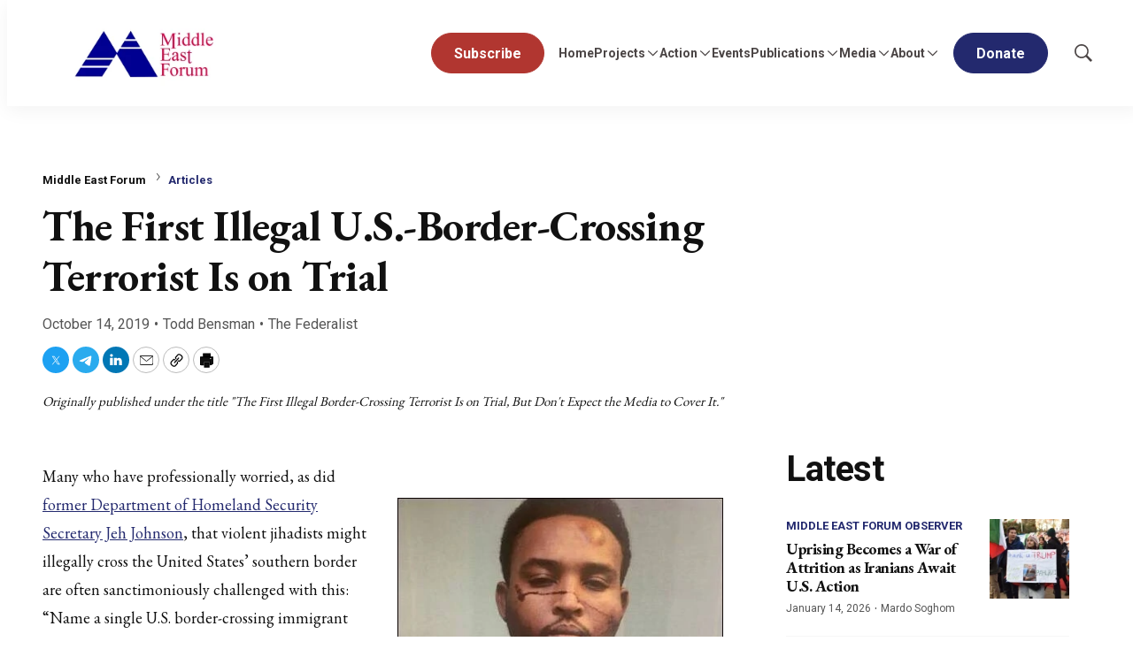

--- FILE ---
content_type: text/html;charset=UTF-8
request_url: https://www.meforum.org/the-first-illegal-us-border-crossing-terrorist-is
body_size: 40627
content:

<style>
    [id] {
        scroll-margin-top: 125px;
    }
</style>

<!DOCTYPE html>
<html class="ArticlePage" lang="en-US"
 data-lead="standard">
    <head>
    <meta charset="UTF-8">

    <meta property="og:title" content="The First Illegal U.S.-Border-Crossing Terrorist Is on Trial">

    <meta property="og:url" content="https://www.meforum.org/the-first-illegal-us-border-crossing-terrorist-is">

    
        <meta property="og:image" content="https://cdn-mef.meforum.org/dims4/default/4e9027b/2147483647/strip/true/crop/400x225+0+13/resize/1440x810!/quality/90/?url=https%3A%2F%2Fk2-prod-mef.s3.us-east-1.amazonaws.com%2Fbrightspot%2Fpics%2F6516.jpg">
    
        
        <meta property="og:image:url" content="https://cdn-mef.meforum.org/dims4/default/4e9027b/2147483647/strip/true/crop/400x225+0+13/resize/1440x810!/quality/90/?url=https%3A%2F%2Fk2-prod-mef.s3.us-east-1.amazonaws.com%2Fbrightspot%2Fpics%2F6516.jpg">
        
        <meta property="og:image:width" content="1440">
        <meta property="og:image:height" content="810">
        <meta property="og:image:type" content="image/jpeg">
        
    


    <meta property="og:site_name" content="Middle East Forum">



    <meta property="og:type" content="article">

    <meta property="article:author" content="https://www.meforum.org/todd-bensman">

    <meta property="article:published_time" content="2019-10-14T04:00:00">

    <meta property="article:modified_time" content="2019-10-16T20:35:01">

    <meta property="article:section" content="Articles">

    
    <meta name="twitter:card" content="summary_large_image"/>
    
    
    <meta name="twitter:creator" content="@BensmanTodd"/>
    
    
    
    

    <meta name="twitter:image" content="https://cdn-mef.meforum.org/dims4/default/4e9027b/2147483647/strip/true/crop/400x225+0+13/resize/1440x810!/quality/90/?url=https%3A%2F%2Fk2-prod-mef.s3.us-east-1.amazonaws.com%2Fbrightspot%2Fpics%2F6516.jpg"/>



    
    
    <meta name="twitter:site" content="@meforum"/>
    
    
    
    <meta name="twitter:title" content="The First Illegal U.S.-Border-Crossing Terrorist Is on Trial"/>
    

<link rel="alternate" href="https://www.meforum.org/the-first-illegal-us-border-crossing-terrorist-is" hreflang="en-US" /><style type="text/css">:root {
    --color-primary-theme: #23296e;

    --color-primary-text-theme: #111111;
    --color-secondary-text-theme: #555555;
    
    --color-site-bg-theme: #ffffff;
    --color-border-theme: #e6e6e6;
    

    
    
    
    

    
    

    --color-banner-bg-theme: #b13630;
    

    --color-footer-bg-theme: #080733;
    --color-footer-text-theme: #ffffff;

    --color-link-text-theme: #23296e;
    --color-link-text-hover-theme: #23296e;

    --color-button-bg-theme: #23296e;
    --color-button-border-theme: #23296e;
    --color-button-text-theme: #ffffff;
    
    
    
    

    --color-list-title-theme: #111111;
    --color-list-border-theme: #f7f7f7;
    --color-category-text-theme: #23296e;

    
    
}
</style>
    <style type="text/css">:root {
            --button-border-radius:40px;
        }
</style>
    <style type="text/css">:root {
  --font-1: "Arial";
  --font-2: "Times";
}

body {
  --font-1: "Roboto";
  --font-2: "EB Garamond";
  --font-page-titles: var(--font-2);
  --font-list-titles: var(--font-1);
  --font-promo-titles: var(--font-2);
  --font-description: var(--font-2);
  --font-quote: var(--font-2);
  --font-rte-body: var(--font-2);
}
</style>

    
        <link data-cssvarsponyfill="true" class="Webpack-css" rel="stylesheet" href="https://cdn-mef.meforum.org/resource/0000018f-97ee-d484-a5df-b7fed21d0000/styles/default/All.min.29b08a069bb09c3b565c1997b2b48151.gz.css">
    <style>.BlockQuote {
    border-color:white;
}</style>
<style>.Figure-caption, .Figure-credit {
    font-size: 14px;
}

.RichTextArticleBody.RichTextBody p {
    font-size: 18px;
}</style>
<style>ul li:first-child a.Button {
    background: #b13630;
    border: 1px solid #b13630;
}
ul li:first-child a.Button:hover {
	background: #fff;
    border: 1px solid #b13630;
    color: #b13630;
}</style>
<meta name="viewport" content="width=device-width, initial-scale=1, minimum-scale=1, maximum-scale=5"><title>The First Illegal U.S.-Border-Crossing Terrorist Is on Trial - Middle East Forum</title><meta name="description" content=" Many who have professionally worried, as did former Department of Homeland Security Secretary Jeh Johnson, that violent jihadists might illegally cross the United States&#x27; southern border are often sanctimoniously challenged with this: &quot;Name a single U.S"><link rel="canonical" href="https://www.meforum.org/the-first-illegal-us-border-crossing-terrorist-is"><meta name="brightspot.contentId" content="00000191-062a-dda2-a591-e6ef5c5f00a2"><link rel="apple-touch-icon" sizes="180x180" href="/apple-touch-icon.png">
<link rel="icon" type="image/png" href="/favicon-32x32.png">
<link rel="icon" type="image/png" href="/favicon-16x16.png">
<script type="application/ld+json">{"@context":"http://schema.org","@type":"","@graph":[{"@context":"http://schema.org","@type":"Article","articleBody":" 6516.jpg (400x250, AR: 1.60)Somali native Abdulahi Hasan Sharif is on trial in Canada for carrying out a double vehicle-ramming attack, carrying an ISIS flag, that left a policeman and four pedestrians injured. Many who have professionally worried, as did former Department of Homeland Security Secretary Jeh Johnson, that violent jihadists might illegally cross the United States' southern border are often sanctimoniously challenged with this: \"Name a single U.S. border-crossing immigrant asylum-seeker who ever committed a terrorist attack.\" Introducing Abdulahi Hasan Sharif of Somalia. In 2011, Sharif had himself smuggled from Somalia through Brazil and Central America. Then he entered the United States over the Mexico-California border and claimed asylum. Sharif went on to Canada, where he allegedly conducted a double vehicle-ramming and stabbing rampage in 2017 in Edmonton, Alberta, that severely injured a police officer and four other people. He was carrying an Islamic State flag in one of the ramming vehicles. Sharif's backstory remains largely unexcavated for learnable lessons to U.S. homeland security. Those who paid attention to this case were too few and far between ever to mention Sharif a year ago when President Trump provoked a denialist media backlash by claiming the border was vulnerable to violent jihadists migrating from distant Muslim-majority countries. The 32-year-old Sharif is now on public trial in Canada, facing 11 counts of attempted murder, aggravated assault, and dangerous driving. While he occupies a consequential homeland security pedestal of first border-crosser to conduct a jihadi attack in North America, his backstory remains largely unexcavated for learnable lessons to U.S. homeland security. That may or may not change in the coming weeks of a trial. That Islamic extremists would infiltrate the United States through the southern border is a prospect that professional homeland security authorities have taken seriously since 9/11. Agencies have long invested in countering the perceived border threat. For instance, Immigration and Customs Enforcement's Homeland Security Investigations agents are deployed throughout Latin America to disrupt smuggling networks that specialize in transporting foreign citizens from Muslim-majority countries such as Somalia into the United States. The U.S. has invested heavily in countering potential cross-border infiltration by Islamic extremists. The government labels such migrants \"special interest aliens\" so they can be flagged to ostensibly undergo enhanced security screenings, such as threat assessment interviews, to which Spanish-speaking people are not subject. As I said during recent field reporting on the migrant trails in Panama and Costa Rica, travelers on U.S. terrorism watch lists have been apprehended at the border or en route in recent years. Perhaps because as many as 20 such suspects a year were caught in various American security nets, none had yet been able to attack in North America – until Sharif. Trump's notion that something like this could happen outraged the usual suspects as baseless fearmongering even though dozens of Islamist terrorists successfully snuck over Europe's external borders while posing as asylum-seeking refugees and these terrorists committed attacks across the continent, such as the devastating attacks in Paris and Brussels. Beyond Sharif, Europe offered much proof of concept. The full story has yet to be plumbed to learn more about how Sharif got through the American cordon, what his motives and intentions were when he entered California through Mexico, and whether opportunities were missed to interdict him prior to the Edmonton attack. What We Do and Don't Know On Sept. 30, 2017, Sharif allegedly drove a vehicle into an Edmonton police officer outside Alberta's Commonwealth Stadium during a local championship soccer match. Sharif got out of the car and allegedly stabbed the officer before running away. An ISIS flag was found inside the car. A few hours later, Sharif showed up in downtown Edmonton driving a rented U-Haul cube truck, which he allegedly used to run over four citizens, per incitement propaganda from overseas Islamist extremist groups. The truck overturned after a dramatic chase, and Sharif was arrested. All of his victims survived. 6429.jpg (400x252, AR: 1.59)We know how Sharif got from Somalia to Canada, but not whether he was radicalized beforehand. It soon emerged in Canadian Press reporting that Sharif had been smuggled to the Mexico-California border on July 12, 2011. According to reporting by Jonny Wakefield of the Edmonton Journal, Sharif left Somalia in 2008 and traveled through Kenya, Tanzania, Zambia, Namibia, and Angola before flying to Brazil. (See interactive route map here.) Once in Brazil, Sharif worked at a chicken-processing plant before hiring smugglers to help him continue on to Mexico. Sharif crossed over from Tijuana to the San Ysidro Port of Entry and claimed asylum. For reasons unknown, U.S. immigration Judge Carmene Depaolo in San Diego, only a month or so later, ordered Sharif to be deported to Somalia instead of granting him asylum. Was Sharif caught lying? Did investigators find derogatory intelligence about him somewhere? Or did Sharif abandon his asylum claim so he could be legally clear to seek status in Canada? Whatever the case, deportation never happened because no civil authority in Somalia had developed enough to accept deportees from the United States. And because various U.S. court rulings and policies didn't allow for such stateless people to be indefinitely detained, Sharif was released on an order of supervision. He was supposed to report to ICE regularly but failed to show up on Jan. 24, 2012, because he was in Canada by then, according to Wakefield's reporting. Wakefield learned Sharif traveled to Buffalo, New York, and with help from a refugee support group called Vive La Casa, he crossed into Fort Erie, Ontario, on Jan. 9, 2012, and filed a refugee claim that was granted later that year. Canadian immigration officials said database checks uncovered no information about Sharif that raised red flags, a usual finding with Somalis because no records exist on most citizens in that anarchic country. Likewise, Wakefield cited ICE saying Sharif had been found to have \"no criminal history,\" records of which would not exist. Within 36 months of entering Canada, though, in 2015, Sharif was on the radar of Canadian intelligence agencies for espousing extremist Islamist views that included genocidal beliefs related to Islamist teachings. The RCMP's Integrated National Security Enforcement Team found cause to interview Sharif that year. Assistant Commissioner Marlin Degrand told the Toronto Star there was insufficient evidence to charge him at the time. Questions Worth Asking and Answering How thoroughly did ICE screen Sharif when he was in custody after crossing the U.S. border? Did any intelligence failures occur in which Sharif's background, motives, and connections to U.S.-designated terrorist groups could have been discovered? What became of Sharif's American asylum claim? Did Canada's immigration services know about Sharif's deportation order and seek information about that or the fact that Sharif was violating his supervised release terms when he entered Canada? Sharif spelled his name differently on his Canadian documents than on U.S. documents. Did this matter in some way? Given that Somalis generally had no government-issued identification of any sort in 2011, how did Sharif obtain the identification documents and visas necessary to clear various customs checkpoints during his journey from Africa to Brazil? When did Sharif radicalize? Was it before he entered California in 2011 or when Canadian intelligence flagged him for espousing genocidal beliefs in 2015? One U.S. Committee Demanded an Investigation In October 2018, during its final hours under Republican control, the House Oversight and Reform Committee's Rep. Trey Gowdy, R-S.C., issued a letter formally requesting that DHS's Office of Inspector General investigate the Sharif case because \"it appears there has been no comprehensive study of the incident.\" There's been no word on whether DHS OIG ever took up the committee's request. 6517.jpg (387x259, AR: 1.49)Rep. Trey Gowdy (R-SC): \"It appears there has been no comprehensive study\" of the Sharif case. The committee wanted to know, for instance, how well DHS was vetting special interest aliens for potential terrorism connections (in line with ICE policy to do so), how often such migrants committed asylum fraud and were prosecuted, and how many were released early on bonds before they could undergo threat assessment interviews. The committee cited a 2011 OIG report (the same year Sharif crossed into California) and a follow-up 2018 OIG report that showed ICE was neither screening nor checking databases for all aliens from countries of national security concern, which would include Somalia. \"The Committee is deeply concerned the vulnerabilities existing in 2011, which allowed this individual to enter, be released, and transit through the U.S. may still exist today,\" Gowdy wrote. What Next? Alberta prosecutors never charged Sharif under terrorism statutes. Thanks to issues of relevance, it seems unlikely the trial in Edmonton will reveal the kind of information pertinent to American national security and, perhaps, not even to Canadian security. Alberta prosecutors never charged Sharif under terrorism statutes. Prosecutors will be interested mainly in proving that Sharif was behind the wheel of the two vehicles and was the one who stabbed the police officer. A publication ban has blanketed the proceedings, preventing local journalists from reporting anything not in actual court testimony. The most certain way for America to get the information it needs to protect and serve is for DHS OIG to go forward on the House committee's request for investigation — or, of course, a full-court investigation by one of our country's leading media outlets. Yet no one should expect any coverage of this case from American media, probably because writing about Sharif would require them to emphatically acknowledge a terrorist actually did cross the border and attack. Not to mention that Trump, after all the media ridicule, was correct in saying that potential terrorists have crossed that border and could again. Todd Bensman is a fellow at the Middle East Forum and a senior national security fellow for the Center for Immigration Studies. Bensman previously led counterterrorism-related intelligence efforts for the Texas Intelligence and Counterterrorism Division (ICD) for nearly a decade.","articleSection":"Articles, Middle East Forum","author":[{"@context":"http://schema.org","@type":"Person","email":"tjb@cis.org","@id":"https://www.meforum.org/todd-bensman/#person","image":{"@context":"http://schema.org","@type":"ImageObject","width":240,"@id":"https://www.meforum.org/todd-bensman/#author-image","inLanguage":"en-US","url":"https://cdn-mef.meforum.org/dims4/default/8c0a400/2147483647/strip/false/crop/745x768+0+0/resize/233x240!/quality/90/?url=https%3A%2F%2Fk2-prod-mef.s3.us-east-1.amazonaws.com%2Fbrightspot%2Fed%2F40%2F2efc1da046158fed7d52f3b8e028%2Flfvu0dr6jhu66ve9fa2m2ai2kv.jpg","height":233},"mainEntityOfPage":{"@type":"WebPage","@id":"https://www.meforum.org/todd-bensman/"},"name":"Todd Bensman","sameAs":["https://twitter.com/BensmanTodd"],"jobTitle":"Milstein Writing Fellow","url":"https://www.meforum.org/todd-bensman"}],"copyrightYear":"2026","datePublished":"2019-10-14T04:00:00.000Z","dateModified":"2019-10-16T20:35:01.000Z","headline":"The First Illegal U.S.-Border-Crossing Terrorist Is on Trial","@id":"https://www.meforum.org/the-first-illegal-us-border-crossing-terrorist-is/#article","image":[{"@context":"http://schema.org","@type":"ImageObject","width":250,"inLanguage":"en-US","url":"https://cdn-mef.meforum.org/dims4/default/0f79412/2147483647/strip/false/crop/400x250+0+0/resize/400x250!/quality/90/?url=https%3A%2F%2Fk2-prod-mef.s3.us-east-1.amazonaws.com%2Fbrightspot%2Fpics%2F6516.jpg","height":400},{"@context":"http://schema.org","@type":"ImageObject","width":675,"inLanguage":"en-US","url":"https://cdn-mef.meforum.org/dims4/default/eda4e55/2147483647/strip/false/crop/400x225+0+13/resize/1200x675!/quality/90/?url=https%3A%2F%2Fk2-prod-mef.s3.us-east-1.amazonaws.com%2Fbrightspot%2Fpics%2F6516.jpg","height":1200}],"inLanguage":"en-US","mainEntityOfPage":{"@id":"https://www.meforum.org/the-first-illegal-us-border-crossing-terrorist-is/#webpage"},"isPartOf":{"@id":"https://www.meforum.org/the-first-illegal-us-border-crossing-terrorist-is/#webpage"}},{"@context":"http://schema.org","@type":"Organization"},{"@context":"http://schema.org","@type":"Website","inLanguage":"en-US"},{"@context":"http://schema.org","@type":"WebPage","potentialAction":[{"@context":"http://schema.org","@type":"ReadAction","target":"https://www.meforum.org/the-first-illegal-us-border-crossing-terrorist-is"}],"breadcrumb":{"@type":"BreadcrumbList","itemListElement":[{"@context":"http://schema.org","@type":"ListItem","name":"Middle East Forum","position":1},{"@context":"http://schema.org","@type":"ListItem","item":"https://www.meforum.org/articles","name":"Articles","position":2}]},"@id":"https://www.meforum.org/the-first-illegal-us-border-crossing-terrorist-is/#webpage","inLanguage":"en-US","primaryImageOfPage":{"@id":"https://www.meforum.org/the-first-illegal-us-border-crossing-terrorist-is/#primaryimage"},"name":"The First Illegal U.S.-Border-Crossing Terrorist Is on Trial","datePublished":"2019-10-14T04:00:00.000Z","dateModified":"2019-10-16T20:35:01.000Z","url":"https://www.meforum.org/the-first-illegal-us-border-crossing-terrorist-is"},{"@context":"http://schema.org","@type":"ImageObject","width":675,"@id":"https://www.meforum.org/the-first-illegal-us-border-crossing-terrorist-is/#primaryimage","inLanguage":"en-US","url":"https://cdn-mef.meforum.org/dims4/default/eda4e55/2147483647/strip/false/crop/400x225+0+13/resize/1200x675!/quality/90/?url=https%3A%2F%2Fk2-prod-mef.s3.us-east-1.amazonaws.com%2Fbrightspot%2Fpics%2F6516.jpg","height":1200}]}</script>

    <!-- this will add webcomponent polyfills based on browsers. As of 04/29/21 still needed for IE11 and Safari -->
    <script src="https://cdn-mef.meforum.org/resource/0000018f-97ee-d484-a5df-b7fed21d0000/webcomponents-loader/webcomponents-loader.ce44f83d1399e8dd41e607b70e0642c9.gz.js"></script>

    <script>
        /**
            This allows us to load the IE polyfills via feature detection so that they do not load
            needlessly in the browsers that do not need them. It also ensures they are loaded
            non async so that they load before the rest of our JS.
        */
        var head = document.getElementsByTagName('head')[0];
        if (!window.CSS || !window.CSS.supports || !window.CSS.supports('--fake-var', 0)) {
            var script = document.createElement('script');
            script.setAttribute('src', "https://cdn-mef.meforum.org/resource/0000018f-97ee-d484-a5df-b7fed21d0000/util/IEPolyfills.min.4e804e24ca7aa61e14b66eca853bb6e7.gz.js");
            script.setAttribute('type', 'text/javascript');
            script.async = false;
            head.appendChild(script);
        }
    </script>
    
        <script src="https://cdn-mef.meforum.org/resource/0000018f-97ee-d484-a5df-b7fed21d0000/styles/default/All.min.c2940891456d7424fa173e724a26503a.gz.js" async></script>
    
    <script async src="https://www.googletagmanager.com/gtag/js?id=G-B6JST6SZ89"></script>
    <script>
        window.dataLayer = window.dataLayer || [];
        function gtag(){dataLayer.push(arguments);}
        gtag('js', new Date());

        gtag('config', 'G-B6JST6SZ89');
    </script>
<link rel="preconnect" href="https://connect.facebook.net">
<script>
  window.fbAsyncInit = function() {
      FB.init({
          
          xfbml : true,
          version : 'v2.9'
      });
  };

  (function(d, s, id){
     var js, fjs = d.getElementsByTagName(s)[0];
     if (d.getElementById(id)) {return;}
     js = d.createElement(s); js.id = id;
     js.src = "//connect.facebook.net/en_US/sdk.js";
     fjs.parentNode.insertBefore(js, fjs);
   }(document, 'script', 'facebook-jssdk'));
</script>
<script><!-- Fundraise Up: the new standard for online giving -->

(function(w,d,s,n,a){if(!w[n]){var l='call,catch,on,once,set,then,track'

.split(','),i,o=function(n){return'function'==typeof n?o.l.push([arguments])&&o

:function(){return o.l.push([n,arguments])&&o}},t=d.getElementsByTagName(s)[0],

j=d.createElement(s);j.async=!0;j.src='https://cdn.fundraiseup.com/widget/'+a;

t.parentNode.insertBefore(j,t);o.s=Date.now();o.v=4;o.h=w.location.href;o.l=[];

for(i=0;i<7;i++)o[l[i]]=o(l[i]);w[n]=o}

})(window,document,'script','FundraiseUp','AYRKTCRG');

<!-- End Fundraise Up --></script>
<script src="https://js.hs-scripts.com/46028222.js" async defer></script>
<link rel="preconnect" href="https://fonts.googleapis.com">
    <link rel="preconnect" href="https://fonts.gstatic.com">
    <script>
        var link = document.createElement('link');
        link.setAttribute('href', '//fonts.googleapis.com/css?family=Roboto:300,400,700|EB Garamond:300,400,700&display=swap');
        var relList = link.relList;

        if (relList && relList.supports('preload')) {
            link.setAttribute('as', 'style');
            link.setAttribute('rel', 'preload');
            link.setAttribute('onload', 'this.rel="stylesheet"');
            link.setAttribute('crossorigin', 'anonymous');
        } else {
            link.setAttribute('rel', 'stylesheet');
        }

        head.appendChild(link);
    </script>

    
    
    <!-- Google Tag Manager -->
    <script>(function(w,d,s,l,i){w[l]=w[l]||[];w[l].push({'gtm.start':
                new Date().getTime(),event:'gtm.js'});var f=d.getElementsByTagName(s)[0],
            j=d.createElement(s),dl=l!='dataLayer'?'&l='+l:'';j.async=true;j.src=
            'https://www.googletagmanager.com/gtm.js?id='+i+dl;f.parentNode.insertBefore(j,f);
    })(window,document,'script','dataLayer','GTM-WXNLX9NC');</script>
    <!-- End Google Tag Manager -->

</head>


    <body class="Page-body">
        
    <!-- Google Tag Manager (noscript) -->
    <noscript>
        <iframe src="https://www.googletagmanager.com/ns.html?id=GTM-WXNLX9NC" height="0" width="0" style="display:none;visibility:hidden">
        </iframe>
    </noscript>
    <!-- End Google Tag Manager (noscript) -->


<!-- Putting icons here, so we don't have to include in a bunch of -body hbs's -->
<svg xmlns="http://www.w3.org/2000/svg" style="display:none" id="iconsMap">
    <symbol id="mono-icon-facebook" viewBox="0 0 10 19">
        <path fill-rule="evenodd" d="M2.707 18.25V10.2H0V7h2.707V4.469c0-1.336.375-2.373 1.125-3.112C4.582.62 5.578.25
        6.82.25c1.008 0 1.828.047 2.461.14v2.848H7.594c-.633 0-1.067.14-1.301.422-.188.235-.281.61-.281
        1.125V7H9l-.422 3.2H6.012v8.05H2.707z"></path>
    </symbol>
    <symbol id="action-icon-facebook" viewBox="0 0 7 12" xmlns="http://www.w3.org/2000/svg">
        <g stroke="none" stroke-width="1" fill="none" fill-rule="evenodd">
            <g transform="translate(-112.000000, -395.000000)" fill="#FFFFFF">
                <g transform="translate(100.000000, 386.000000)">
                    <g transform="translate(12.000000, 9.000000)">
                        <path d="M1.777125,12 L1.777125,6.48659606 L0,6.48659606 L0,4.05412254 L1.777125,4.05412254
                        L1.777125,3.10626869 C1.777125,1.47184919 2.99976923,0 4.50308654,0 L6.46153846,0 L6.46153846,2.43247352
                        L4.50308654,2.43247352 C4.28864423,2.43247352 4.03846154,2.69376172 4.03846154,3.08498454 L4.03846154,4.05412254
                        L6.46153846,4.05412254 L6.46153846,6.48659606 L4.03846154,6.48659606 L4.03846154,12"/>
                    </g>
                </g>
            </g>
        </g>
    </symbol>
    <symbol id="mono-icon-google" viewBox="0 0 16 16">
        <path fill="currentColor" d="M15.545 6.558a9.42 9.42 0 0 1 .139 1.626c0 2.434-.87 4.492-2.384 5.885h.002C11.978 15.292 10.158 16 8 16A8 8 0 1 1 8 0a7.689 7.689 0 0 1 5.352 2.082l-2.284 2.284A4.347 4.347 0 0 0 8 3.166c-2.087 0-3.86 1.408-4.492 3.304a4.792 4.792 0 0 0 0 3.063h.003c.635 1.893 2.405 3.301 4.492 3.301 1.078 0 2.004-.276 2.722-.764h-.003a3.702 3.702 0 0 0 1.599-2.431H8v-3.08h7.545z"/>
    </symbol>
    <symbol id="mono-icon-instagram" viewBox="0 0 17 17">
        <g>
            <path fill-rule="evenodd"
                d="M8.281 4.207c.727 0 1.4.182 2.022.545a4.055 4.055 0 0 1 1.476 1.477c.364.62.545 1.294.545 2.021 0 .727-.181 1.4-.545 2.021a4.055 4.055 0 0 1-1.476 1.477 3.934 3.934 0 0 1-2.022.545c-.726 0-1.4-.182-2.021-.545a4.055 4.055 0 0 1-1.477-1.477 3.934 3.934 0 0 1-.545-2.021c0-.727.182-1.4.545-2.021A4.055 4.055 0 0 1 6.26 4.752a3.934 3.934 0 0 1 2.021-.545zm0 6.68a2.54 2.54 0 0 0 1.864-.774 2.54 2.54 0 0 0 .773-1.863 2.54 2.54 0 0 0-.773-1.863 2.54 2.54 0 0 0-1.864-.774 2.54 2.54 0 0 0-1.863.774 2.54 2.54 0 0 0-.773 1.863c0 .727.257 1.348.773 1.863a2.54 2.54 0 0 0 1.863.774zM13.45 4.03c-.023.258-.123.48-.299.668a.856.856 0 0 1-.65.281.913.913 0 0 1-.668-.28.913.913 0 0 1-.281-.669c0-.258.094-.48.281-.668a.913.913 0 0 1 .668-.28c.258 0 .48.093.668.28.187.188.281.41.281.668zm2.672.95c.023.656.035 1.746.035 3.269 0 1.523-.017 2.62-.053 3.287-.035.668-.134 1.248-.298 1.74a4.098 4.098 0 0 1-.967 1.53 4.098 4.098 0 0 1-1.53.966c-.492.164-1.072.264-1.74.3-.668.034-1.763.052-3.287.052-1.523 0-2.619-.018-3.287-.053-.668-.035-1.248-.146-1.74-.334a3.747 3.747 0 0 1-1.53-.931 4.098 4.098 0 0 1-.966-1.53c-.164-.492-.264-1.072-.299-1.74C.424 10.87.406 9.773.406 8.25S.424 5.63.46 4.963c.035-.668.135-1.248.299-1.74.21-.586.533-1.096.967-1.53A4.098 4.098 0 0 1 3.254.727c.492-.164 1.072-.264 1.74-.3C5.662.394 6.758.376 8.281.376c1.524 0 2.62.018 3.287.053.668.035 1.248.135 1.74.299a4.098 4.098 0 0 1 2.496 2.496c.165.492.27 1.078.317 1.757zm-1.687 7.91c.14-.399.234-1.032.28-1.899.024-.515.036-1.242.036-2.18V7.689c0-.961-.012-1.688-.035-2.18-.047-.89-.14-1.524-.281-1.899a2.537 2.537 0 0 0-1.512-1.511c-.375-.14-1.008-.235-1.899-.282a51.292 51.292 0 0 0-2.18-.035H7.72c-.938 0-1.664.012-2.18.035-.867.047-1.5.141-1.898.282a2.537 2.537 0 0 0-1.512 1.511c-.14.375-.234 1.008-.281 1.899a51.292 51.292 0 0 0-.036 2.18v1.125c0 .937.012 1.664.036 2.18.047.866.14 1.5.28 1.898.306.726.81 1.23 1.513 1.511.398.141 1.03.235 1.898.282.516.023 1.242.035 2.18.035h1.125c.96 0 1.687-.012 2.18-.035.89-.047 1.523-.141 1.898-.282.726-.304 1.23-.808 1.512-1.511z">
            </path>
        </g>
    </symbol>
    <symbol id="mono-icon-mailto" viewBox="0 0 17.182 11.455">
        <g fill="none" fill-rule="evenodd" stroke-linecap="round" stroke-linejoin="round">
            <path
                d="M17.182 10.227c0 .678-.55 1.228-1.227 1.228H1.227C.55 11.455 0 10.905 0 10.227v-9C0 .55.55 0 1.227 0h14.728c.677 0 1.227.549 1.227 1.227v9h0z" />
            <path d="M16.773.41 8.59 6.954.409.409" />
        </g>

    </symbol>
    <symbol id="mono-icon-print" viewBox="0 0 12 12">
        <g fill-rule="evenodd">
            <path fill-rule="nonzero" d="M9 10V7H3v3H1a1 1 0 0 1-1-1V4a1 1 0 0 1 1-1h10a1 1 0 0 1 1 1v3.132A2.868 2.868 0 0 1 9.132 10H9zm.5-4.5a1 1 0 1 0 0-2 1 1 0 0 0 0 2zM3 0h6v2H3z"></path>
            <path d="M4 8h4v4H4z"></path>
        </g>
    </symbol>
    <symbol id="mono-icon-copylink" viewBox="0 0 12 12">
        <g fill-rule="evenodd">
            <path
                d="M10.199 2.378c.222.205.4.548.465.897.062.332.016.614-.132.774L8.627 6.106c-.187.203-.512.232-.75-.014a.498.498 0 0 0-.706.028.499.499 0 0 0 .026.706 1.509 1.509 0 0 0 2.165-.04l1.903-2.06c.37-.398.506-.98.382-1.636-.105-.557-.392-1.097-.77-1.445L9.968.8C9.591.452 9.03.208 8.467.145 7.803.072 7.233.252 6.864.653L4.958 2.709a1.509 1.509 0 0 0 .126 2.161.5.5 0 1 0 .68-.734c-.264-.218-.26-.545-.071-.747L7.597 1.33c.147-.16.425-.228.76-.19.353.038.71.188.931.394l.91.843.001.001zM1.8 9.623c-.222-.205-.4-.549-.465-.897-.062-.332-.016-.614.132-.774l1.905-2.057c.187-.203.512-.232.75.014a.498.498 0 0 0 .706-.028.499.499 0 0 0-.026-.706 1.508 1.508 0 0 0-2.165.04L.734 7.275c-.37.399-.506.98-.382 1.637.105.557.392 1.097.77 1.445l.91.843c.376.35.937.594 1.5.656.664.073 1.234-.106 1.603-.507L7.04 9.291a1.508 1.508 0 0 0-.126-2.16.5.5 0 0 0-.68.734c.264.218.26.545.071.747l-1.904 2.057c-.147.16-.425.228-.76.191-.353-.038-.71-.188-.931-.394l-.91-.843z">
            </path>
            <path d="M8.208 3.614a.5.5 0 0 0-.707.028L3.764 7.677a.5.5 0 0 0 .734.68L8.235 4.32a.5.5 0 0 0-.027-.707">
            </path>
        </g>
    </symbol>
    <symbol id="mono-icon-download" viewBox="0 0 32 32" fill="none">
        <rect x="0.75" y="0.75" width="30.5" height="30.5" rx="15.25" stroke="currentColor" stroke-width="1.5"/>
        <path d="M11.1463 15.3538C11.0524 15.2599 10.9997 15.1327 10.9997 15C10.9997 14.8673 11.0524 14.7401 11.1463 14.6462C11.2401 14.5524 11.3673 14.4997 11.5 14.4997C11.6327 14.4997 11.7599 14.5524 11.8537 14.6462L15.5 18.2931V10C15.5 9.86739 15.5527 9.74021 15.6464 9.64645C15.7402 9.55268 15.8674 9.5 16 9.5C16.1326 9.5 16.2598 9.55268 16.3536 9.64645C16.4473 9.74021 16.5 9.86739 16.5 10V18.2931L20.1462 14.6462C20.1927 14.5998 20.2479 14.5629 20.3086 14.5378C20.3692 14.5127 20.4343 14.4997 20.5 14.4997C20.5657 14.4997 20.6308 14.5127 20.6914 14.5378C20.7521 14.5629 20.8073 14.5998 20.8538 14.6462C20.9002 14.6927 20.9371 14.7479 20.9622 14.8086C20.9873 14.8692 21.0003 14.9343 21.0003 15C21.0003 15.0657 20.9873 15.1308 20.9622 15.1914C20.9371 15.2521 20.9002 15.3073 20.8538 15.3538L16.3538 19.8538C16.3073 19.9002 16.2522 19.9371 16.1915 19.9623C16.1308 19.9874 16.0657 20.0004 16 20.0004C15.9343 20.0004 15.8692 19.9874 15.8085 19.9623C15.7478 19.9371 15.6927 19.9002 15.6462 19.8538L11.1463 15.3538ZM21.5 21H10.5C10.3674 21 10.2402 21.0527 10.1464 21.1464C10.0527 21.2402 10 21.3674 10 21.5C10 21.6326 10.0527 21.7598 10.1464 21.8536C10.2402 21.9473 10.3674 22 10.5 22H21.5C21.6326 22 21.7598 21.9473 21.8536 21.8536C21.9473 21.7598 22 21.6326 22 21.5C22 21.3674 21.9473 21.2402 21.8536 21.1464C21.7598 21.0527 21.6326 21 21.5 21Z" fill="currentColor"/>
    </symbol>
    <symbol id="mono-icon-linkedin" viewBox="0 0 14 14" xmlns="http://www.w3.org/2000/svg">
        <path
            d="M9.245 7.318c-.704 0-1.273.57-1.273 1.273v4.454H4.79s.038-7.636 0-8.272h3.182v.945s.985-.919 2.507-.919c1.884 0 3.22 1.364 3.22 4.012v4.234h-3.182V8.591c0-.703-.57-1.273-1.272-1.273zM1.92 3.5h-.018C.94 3.5.318 2.748.318 1.921.318 1.075.96.386 1.94.386s1.583.712 1.603 1.557c0 .828-.622 1.557-1.622 1.557zm1.597 9.545H.336V4.773h3.181v8.272z"
            fill-rule="evenodd" />
    </symbol>
    <symbol id="download" xmlns="http://www.w3.org/2000/svg" width="24" height="24" viewBox="0 0 24 24">
        <g fill="none" fill-rule="evenodd">
            <g>
                <g>
                    <g>
                        <path d="M0 0H24V24H0z"
                            transform="translate(-802.000000, -1914.000000) translate(0.000000, 1756.000000) translate(802.000000, 158.000000)" />
                        <path fill="currentColor" fill-rule="nonzero"
                            d="M12 2C6.49 2 2 6.49 2 12s4.49 10 10 10 10-4.49 10-10S17.51 2 12 2zm-1 8V6h2v4h3l-4 4-4-4h3zm6 7H7v-2h10v2z"
                            transform="translate(-802.000000, -1914.000000) translate(0.000000, 1756.000000) translate(802.000000, 158.000000)" />
                    </g>
                </g>
            </g>
        </g>
    </symbol>
    <symbol id="mono-icon-pinterest" viewBox="0 0 512 512">
        <g>
            <path d="M256,32C132.3,32,32,132.3,32,256c0,91.7,55.2,170.5,134.1,205.2c-0.6-15.6-0.1-34.4,3.9-51.4
                c4.3-18.2,28.8-122.1,28.8-122.1s-7.2-14.3-7.2-35.4c0-33.2,19.2-58,43.2-58c20.4,0,30.2,15.3,30.2,33.6
                c0,20.5-13.1,51.1-19.8,79.5c-5.6,23.8,11.9,43.1,35.4,43.1c42.4,0,71-54.5,71-119.1c0-49.1-33.1-85.8-93.2-85.8
                c-67.9,0-110.3,50.7-110.3,107.3c0,19.5,5.8,33.3,14.8,43.9c4.1,4.9,4.7,6.9,3.2,12.5c-1.1,4.1-3.5,14-4.6,18
                c-1.5,5.7-6.1,7.7-11.2,5.6c-31.3-12.8-45.9-47-45.9-85.6c0-63.6,53.7-139.9,160.1-139.9c85.5,0,141.8,61.9,141.8,128.3
                c0,87.9-48.9,153.5-120.9,153.5c-24.2,0-46.9-13.1-54.7-27.9c0,0-13,51.6-15.8,61.6c-4.7,17.3-14,34.5-22.5,48
                c20.1,5.9,41.4,9.2,63.5,9.2c123.7,0,224-100.3,224-224C480,132.3,379.7,32,256,32z"></path>
        </g>
    </symbol>
    <symbol id="icon-fullscreen" xmlns="http://www.w3.org/2000/svg" fill="white" viewBox="0 0 1024 1024">
        <path
            d="M290 236.4l43.9-43.9a8.01 8.01 0 0 0-4.7-13.6L169 160c-5.1-.6-9.5 3.7-8.9 8.9L179 329.1c.8 6.6 8.9 9.4 13.6 4.7l43.7-43.7L370 423.7c3.1 3.1 8.2 3.1 11.3 0l42.4-42.3c3.1-3.1 3.1-8.2 0-11.3L290 236.4zm352.7 187.3c3.1 3.1 8.2 3.1 11.3 0l133.7-133.6 43.7 43.7a8.01 8.01 0 0 0 13.6-4.7L863.9 169c.6-5.1-3.7-9.5-8.9-8.9L694.8 179c-6.6.8-9.4 8.9-4.7 13.6l43.9 43.9L600.3 370a8.03 8.03 0 0 0 0 11.3l42.4 42.4zM845 694.9c-.8-6.6-8.9-9.4-13.6-4.7l-43.7 43.7L654 600.3a8.03 8.03 0 0 0-11.3 0l-42.4 42.3a8.03 8.03 0 0 0 0 11.3L734 787.6l-43.9 43.9a8.01 8.01 0 0 0 4.7 13.6L855 864c5.1.6 9.5-3.7 8.9-8.9L845 694.9zm-463.7-94.6a8.03 8.03 0 0 0-11.3 0L236.3 733.9l-43.7-43.7a8.01 8.01 0 0 0-13.6 4.7L160.1 855c-.6 5.1 3.7 9.5 8.9 8.9L329.2 845c6.6-.8 9.4-8.9 4.7-13.6L290 787.6 423.7 654c3.1-3.1 3.1-8.2 0-11.3l-42.4-42.4z" />
    </symbol>
    <symbol id="mono-icon-tumblr" viewBox="0 0 512 512">
        <g>
            <path d="M321.2,396.3c-11.8,0-22.4-2.8-31.5-8.3c-6.9-4.1-11.5-9.6-14-16.4c-2.6-6.9-3.6-22.3-3.6-46.4V224h96v-64h-96V48h-61.9
                c-2.7,21.5-7.5,44.7-14.5,58.6c-7,13.9-14,25.8-25.6,35.7c-11.6,9.9-25.6,17.9-41.9,23.3V224h48v140.4c0,19,2,33.5,5.9,43.5
                c4,10,11.1,19.5,21.4,28.4c10.3,8.9,22.8,15.7,37.3,20.5c14.6,4.8,31.4,7.2,50.4,7.2c16.7,0,30.3-1.7,44.7-5.1
                c14.4-3.4,30.5-9.3,48.2-17.6v-65.6C363.2,389.4,342.3,396.3,321.2,396.3z"></path>
        </g>
    </symbol>
    <symbol id="mono-icon-twitter" viewBox="0 0 20 20">
        <path d="M10.8172 9.0429L15.238 3.75H14.1904L10.3519 8.34575L7.28606 3.75H3.75L8.38612 10.6996L3.75 16.25H4.79763L8.85121 11.3967L12.0889 16.25H15.625L10.8172 9.0429ZM9.38236 10.7608L8.91263 10.0688L5.17511 4.5623H6.78421L9.80043 9.00621L10.2702 9.69823L14.1909 15.4746H12.5818L9.38236 10.7608Z"/>
    </symbol>
    <symbol id="action-icon-twitter" viewBox="0 0 30 30">
        <rect width="30" height="30" rx="15" fill="#4B4545"/>
        <path d="M15.8172 14.0429L20.238 8.75H19.1904L15.3519 13.3457L12.2861 8.75H8.75L13.3861 15.6996L8.75 21.25H9.79763L13.8512 16.3967L17.0889 21.25H20.625L15.8172 14.0429ZM14.3824 15.7608L13.9126 15.0688L10.1751 9.5623H11.7842L14.8004 14.0062L15.2702 14.6982L19.1909 20.4746H17.5818L14.3824 15.7608Z" fill="white"/>
    </symbol>
    <symbol id="mono-icon-youtube" viewBox="0 0 512 512">
        <g>
            <path fill-rule="evenodd" d="M508.6,148.8c0-45-33.1-81.2-74-81.2C379.2,65,322.7,64,265,64c-3,0-6,0-9,0s-6,0-9,0c-57.6,0-114.2,1-169.6,3.6
                c-40.8,0-73.9,36.4-73.9,81.4C1,184.6-0.1,220.2,0,255.8C-0.1,291.4,1,327,3.4,362.7c0,45,33.1,81.5,73.9,81.5
                c58.2,2.7,117.9,3.9,178.6,3.8c60.8,0.2,120.3-1,178.6-3.8c40.9,0,74-36.5,74-81.5c2.4-35.7,3.5-71.3,3.4-107
                C512.1,220.1,511,184.5,508.6,148.8z M207,353.9V157.4l145,98.2L207,353.9z"></path>
        </g>
    </symbol>
    <symbol id="mono-icon-tiktok" viewBox="0 0 512 512">
        <path
            d="M412.19,118.66a109.27,109.27,0,0,1-9.45-5.5,132.87,132.87,0,0,1-24.27-20.62c-18.1-20.71-24.86-41.72-27.35-56.43h.1C349.14,23.9,350,16,350.13,16H267.69V334.78c0,4.28,0,8.51-.18,12.69,0,.52-.05,1-.08,1.56,0,.23,0,.47-.05.71,0,.06,0,.12,0,.18a70,70,0,0,1-35.22,55.56,68.8,68.8,0,0,1-34.11,9c-38.41,0-69.54-31.32-69.54-70s31.13-70,69.54-70a68.9,68.9,0,0,1,21.41,3.39l.1-83.94a153.14,153.14,0,0,0-118,34.52,161.79,161.79,0,0,0-35.3,43.53c-3.48,6-16.61,30.11-18.2,69.24-1,22.21,5.67,45.22,8.85,54.73v.2c2,5.6,9.75,24.71,22.38,40.82A167.53,167.53,0,0,0,115,470.66v-.2l.2.2C155.11,497.78,199.36,496,199.36,496c7.66-.31,33.32,0,62.46-13.81,32.32-15.31,50.72-38.12,50.72-38.12a158.46,158.46,0,0,0,27.64-45.93c7.46-19.61,9.95-43.13,9.95-52.53V176.49c1,.6,14.32,9.41,14.32,9.41s19.19,12.3,49.13,20.31c21.48,5.7,50.42,6.9,50.42,6.9V131.27C453.86,132.37,433.27,129.17,412.19,118.66Z">
        </path>
    </symbol>
    <symbol id="mono-icon-telegram" viewBox="0 0 1000 1000">
        <path d="M226.328419,494.722069 C372.088573,431.216685 469.284839,389.350049 517.917216,369.122161 C656.772535,311.36743 685.625481,301.334815 704.431427,301.003532 C708.567621,300.93067 717.815839,301.955743 723.806446,306.816707 C728.864797,310.92121 730.256552,316.46581 730.922551,320.357329 C731.588551,324.248848 732.417879,333.113828 731.758626,340.040666 C724.234007,419.102486 691.675104,610.964674 675.110982,699.515267 C668.10208,736.984342 654.301336,749.547532 640.940618,750.777006 C611.904684,753.448938 589.856115,731.588035 561.733393,713.153237 C517.726886,684.306416 492.866009,666.349181 450.150074,638.200013 C400.78442,605.66878 432.786119,587.789048 460.919462,558.568563 C468.282091,550.921423 596.21508,434.556479 598.691227,424.000355 C599.00091,422.680135 599.288312,417.758981 596.36474,415.160431 C593.441168,412.561881 589.126229,413.450484 586.012448,414.157198 C581.598758,415.158943 511.297793,461.625274 375.109553,553.556189 C355.154858,567.258623 337.080515,573.934908 320.886524,573.585046 C303.033948,573.199351 268.692754,563.490928 243.163606,555.192408 C211.851067,545.013936 186.964484,539.632504 189.131547,522.346309 C190.260287,513.342589 202.659244,504.134509 226.328419,494.722069 Z">
        </path>
    </symbol>
    <symbol id="icon-magnify" viewBox="0 0 30 30" xmlns="http://www.w3.org/2000/svg">
        <path
            d="M21.876 18.281l-.314.548L30 27.343 27.343 30l-8.437-8.516-.546.392c-2.083 1.3-4.245 1.951-6.486 1.951-3.28 0-6.08-1.171-8.398-3.515C1.16 17.968 0 15.156 0 11.874c0-3.28 1.159-6.08 3.476-8.398C5.794 1.16 8.595 0 11.876 0c3.282 0 6.079 1.159 8.398 3.476 2.318 2.318 3.477 5.119 3.477 8.4a11.786 11.786 0 0 1-1.875 6.405zm-3.36-13.046c-1.823-1.824-4.037-2.736-6.642-2.736-2.604 0-4.818.912-6.639 2.736-1.824 1.822-2.736 4.035-2.736 6.64 0 2.606.912 4.818 2.736 6.64 1.822 1.823 4.035 2.734 6.64 2.734 2.606 0 4.818-.91 6.64-2.733 1.876-1.875 2.813-4.088 2.813-6.642 0-2.55-.937-4.764-2.812-6.639z"
            fill-rule="evenodd" />
    </symbol>
    <symbol id="icon-chevron-right" viewBox="0 0 24 24">
        <path fill="currentColor"
            d="M9.62,5.29a.91.91,0,0,0-1.34,0A1,1,0,0,0,8.2,6.61l.08.1,5,5.29-5,5.29a1,1,0,0,0-.08,1.32l.08.1a.91.91,0,0,0,1.25.08l.09-.08L16,12Z" />
    </symbol>
    <symbol id="icon-chevron-down" viewBox="0 0 24 24">
        <path fill="currentColor" d="M5.29,9.62a.91.91,0,0,1,0-1.34A1,1,0,0,1,6.61,8.2l.1.08,5.29,5,5.29-5a1,1,0,0,1,1.32-.08l.1.08a.91.91,0,0,1,.08,1.25l-.08.09L12,16Z"/>
    </symbol>
    <symbol id="icon-chevron-left" viewBox="0 0 24 24">
        <path fill="currentColor"
            d="M14.38,5.29a.91.91,0,0,1,1.34,0,1,1,0,0,1,.08,1.32l-.08.1-5,5.29,5,5.29a1,1,0,0,1,.08,1.32l-.08.1a.91.91,0,0,1-1.25.08l-.09-.08L8,12Z" />
    </symbol>
    <symbol id="burger-menu" viewBox="0 0 14 10">
        <g>
            <path fill-rule="evenodd" d="M0 5.5v-1h14v1H0zM0 1V0h14v1H0zm0 9V9h14v1H0z"></path>
        </g>
    </symbol>
    <symbol id="close-x" viewBox="0 0 14 14" xmlns="http://www.w3.org/2000/svg">
        <g>
            <path fill-rule="nonzero"
                d="M6.336 7L0 .664.664 0 7 6.336 13.336 0 14 .664 7.664 7 14 13.336l-.664.664L7 7.664.664 14 0 13.336 6.336 7z">
            </path>
        </g>
    </symbol>
    <symbol id="share-more-arrow" viewBox="0 0 512 512" style="enable-background:new 0 0 512 512;">
        <g>
            <g>
                <path
                    d="M512,241.7L273.643,3.343v156.152c-71.41,3.744-138.015,33.337-188.958,84.28C30.075,298.384,0,370.991,0,448.222v60.436
                    l29.069-52.985c45.354-82.671,132.173-134.027,226.573-134.027c5.986,0,12.004,0.212,18.001,0.632v157.779L512,241.7z
                    M255.642,290.666c-84.543,0-163.661,36.792-217.939,98.885c26.634-114.177,129.256-199.483,251.429-199.483h15.489V78.131
                    l163.568,163.568L304.621,405.267V294.531l-13.585-1.683C279.347,291.401,267.439,290.666,255.642,290.666z">
                </path>
            </g>
        </g>
    </symbol>
    <symbol id="chevron" viewBox="0 0 100 100">
        <g>
            <path
                d="M22.4566257,37.2056786 L-21.4456527,71.9511488 C-22.9248661,72.9681457 -24.9073712,72.5311671 -25.8758148,70.9765924 L-26.9788683,69.2027424 C-27.9450684,67.6481676 -27.5292733,65.5646602 -26.0500598,64.5484493 L20.154796,28.2208967 C21.5532435,27.2597011 23.3600078,27.2597011 24.759951,28.2208967 L71.0500598,64.4659264 C72.5292733,65.4829232 72.9450684,67.5672166 71.9788683,69.1217913 L70.8750669,70.8956413 C69.9073712,72.4502161 67.9241183,72.8848368 66.4449048,71.8694118 L22.4566257,37.2056786 Z"
                id="Transparent-Chevron"
                transform="translate(22.500000, 50.000000) rotate(90.000000) translate(-22.500000, -50.000000) "></path>
        </g>
    </symbol>
    <symbol id="chevron-down" viewBox="0 0 10 6" xmlns="http://www.w3.org/2000/svg">
        <path
            d="M5.108 4.088L.965.158a.587.587 0 0 0-.8 0 .518.518 0 0 0 0 .758L5.13 5.625 9.845.905a.517.517 0 0 0-.021-.758.588.588 0 0 0-.8.02l-3.916 3.92z"
            fill-rule="evenodd" />
    </symbol>
    <symbol id="chevron-up" viewBox="0 0 284.929 284.929" xmlns="http://www.w3.org/2000/svg">
        <path
            d="M282.082 195.285L149.028 62.24c-1.901-1.903-4.088-2.856-6.562-2.856s-4.665.953-6.567 2.856L2.856 195.285C.95 197.191 0 199.378 0 201.853c0 2.474.953 4.664 2.856 6.566l14.272 14.271c1.903 1.903 4.093 2.854 6.567 2.854s4.664-.951 6.567-2.854l112.204-112.202 112.208 112.209c1.902 1.903 4.093 2.848 6.563 2.848 2.478 0 4.668-.951 6.57-2.848l14.274-14.277c1.902-1.902 2.847-4.093 2.847-6.566.001-2.476-.944-4.666-2.846-6.569z" />
    </symbol>
    <symbol id="icon-activity" viewBox="0 0 20 20">
        <g fill="currentColor" fill-rule="evenodd">
            <path d="M4 4h16v2H4zM0 4h2v2H0zM4 9h14v2H4zM0 9h2v2H0zM4 14h10v2H4zM0 14h2v2H0z"/>
        </g>
    </symbol>
    <symbol id="icon-arrow-down" viewBox="0 0 10 6" xmlns="http://www.w3.org/2000/svg">
        <path
            d="M5.108 4.088L.965.158a.587.587 0 0 0-.8 0 .518.518 0 0 0 0 .758L5.13 5.625 9.845.905a.517.517 0 0 0-.021-.758.588.588 0 0 0-.8.02l-3.916 3.92z"
            fill="inherit" fill-rule="evenodd" />
    </symbol>
    <symbol id="icon-arrow-right" viewBox="0 0 15 11">
        <path
            d="m9.91.876.088.067 4.5 4 .014.013.044.045-.058-.058a.757.757 0 0 1 .192.266c.039.09.06.19.06.295l-.006.095a.748.748 0 0 1-.169.386l-.019.022a.755.755 0 0 1-.044.045l-.014.012-4.5 4a.75.75 0 0 1-1.074-1.04l.078-.08 3.023-2.69H1A.75.75 0 0 1 .898 4.76L1 4.754h11.026l-3.024-2.69a.75.75 0 0 1-.13-.97l.067-.088a.75.75 0 0 1 .971-.13z"
            fill-rule="nonzero" />
    </symbol>
    <symbol id="icon-star" viewBox="0 0 24 24">
        <g fill="none" fill-rule="evenodd">
            <path d="M0 0L24 0 24 24 0 24z"/>
            <path d="M0 0L24 0 24 24 0 24z"/>
            <path fill="currentColor" d="M12 18.324L19.416 22.8 17.448 14.364 24 8.688 15.372 7.956 12 0 8.628 7.956 0 8.688 6.552 14.364 4.584 22.8z"/>
        </g>
    </symbol>
    <symbol id="icon-wand" viewBox="0 0 24 24">
        <g fill="none" fill-rule="evenodd">
            <path d="M0.003 0L24.003 0 24.003 24 0.003 24z"/>
            <path fill="currentColor" d="M24 0l-2.857 1.6L18.286 0l1.6 2.857-1.6 2.857 2.857-1.6L24 5.714l-1.6-2.857L24 0zm-8.719 6.045c-.446-.446-1.166-.446-1.611 0L.334 19.381c-.445.445-.445 1.165 0 1.61l2.674 2.675c.446.445 1.166.445 1.611 0l13.325-13.324c.445-.446.445-1.166 0-1.612L15.28 6.045zm-1.177 6.274l-2.423-2.423 2.789-2.788 2.422 2.422-2.788 2.789z"/>
        </g>
    </symbol>
    <symbol id="icon-note" viewBox="0 0 24 24">
        <g fill="none" fill-rule="evenodd">
            <path fill="currentColor" d="M24.333 3H5.653C4.187 3 3 4.2 3 5.667l.013 18.666C3.013 25.8 4.2 27 5.667 27H19l8-8V5.667C27 4.2 25.8 3 24.333 3zm-16 6.667h13.334v2.666H8.333V9.667zm6.667 8H8.333V15H15v2.667zM17.667 25v-7.333H25L17.667 25z" />
        </g>
    </symbol>
    <symbol id="icon-warning" viewBox="0 0 24 24">
        <g fill="none" fill-rule="evenodd">
            <path d="M0 0L24 0 24 24 0 24z"/>
            <path fill="currentColor" d="M0 22.727h24L12 2 0 22.727zm13.09-3.272h-2.18v-2.182h2.18v2.182zm0-4.364h-2.18v-4.364h2.18v4.364z"/>
        </g>
    </symbol>
    <symbol id="play-arrow" viewBox="0 0 30 30">
        <g fill-rule="evenodd">
            <path d="M9 9l12 6-12 6z"></path>
        </g>
    </symbol>
    <symbol id="play-icon" viewBox="0 0 50 50" xmlns="http://www.w3.org/2000/svg">
        <g stroke="none" stroke-width="1" fill="none" fill-rule="nonzero">
            <circle fill="currentColor" cx="25" cy="25" r="24" />
            <polygon fill="#FFFFFF" points="18 36.25 18 13.75 33 25" />
        </g>
    </symbol>
    <symbol id="player-play" viewBox="0 0 40 40">
        <path fill="currentColor"
            d="M17.6 27.8l9.34-7c.54-.4.54-1.2 0-1.6l-9.34-7c-.66-.5-1.6-.02-1.6.8v14c0 .82.94 1.3 1.6.8zM20 0C8.96 0 0 8.96 0 20s8.96 20 20 20 20-8.96 20-20S31.04 0 20 0zm0 38c-9.922 0-18-8.078-18-18S10.078 2 20 2s18 8.078 18 18-8.078 18-18 18z" />
    </symbol>
    <symbol id="player-pause" viewBox="0 0 40 40">
        <path fill="currentColor"
            d="M20 0C8.96 0 0 8.96 0 20s8.96 20 20 20 20-8.96 20-20S31.04 0 20 0zm0 38c-9.922 0-18-8.078-18-18S10.078 2 20 2s18 8.078 18 18-8.078 18-18 18zm-4-26c.552 0 1 .448 1 1v14c0 .552-.448 1-1 1s-1-.448-1-1V13c0-.552.448-1 1-1zm8 0c.552 0 1 .448 1 1v14c0 .552-.448 1-1 1s-1-.448-1-1V13c0-.552.448-1 1-1z" />
    </symbol>
    <symbol id="grid" viewBox="0 0 32 32">
        <g>
            <path
                d="M6.4,5.7 C6.4,6.166669 6.166669,6.4 5.7,6.4 L0.7,6.4 C0.233331,6.4 0,6.166669 0,5.7 L0,0.7 C0,0.233331 0.233331,0 0.7,0 L5.7,0 C6.166669,0 6.4,0.233331 6.4,0.7 L6.4,5.7 Z M19.2,5.7 C19.2,6.166669 18.966669,6.4 18.5,6.4 L13.5,6.4 C13.033331,6.4 12.8,6.166669 12.8,5.7 L12.8,0.7 C12.8,0.233331 13.033331,0 13.5,0 L18.5,0 C18.966669,0 19.2,0.233331 19.2,0.7 L19.2,5.7 Z M32,5.7 C32,6.166669 31.766669,6.4 31.3,6.4 L26.3,6.4 C25.833331,6.4 25.6,6.166669 25.6,5.7 L25.6,0.7 C25.6,0.233331 25.833331,0 26.3,0 L31.3,0 C31.766669,0 32,0.233331 32,0.7 L32,5.7 Z M6.4,18.5 C6.4,18.966669 6.166669,19.2 5.7,19.2 L0.7,19.2 C0.233331,19.2 0,18.966669 0,18.5 L0,13.5 C0,13.033331 0.233331,12.8 0.7,12.8 L5.7,12.8 C6.166669,12.8 6.4,13.033331 6.4,13.5 L6.4,18.5 Z M19.2,18.5 C19.2,18.966669 18.966669,19.2 18.5,19.2 L13.5,19.2 C13.033331,19.2 12.8,18.966669 12.8,18.5 L12.8,13.5 C12.8,13.033331 13.033331,12.8 13.5,12.8 L18.5,12.8 C18.966669,12.8 19.2,13.033331 19.2,13.5 L19.2,18.5 Z M32,18.5 C32,18.966669 31.766669,19.2 31.3,19.2 L26.3,19.2 C25.833331,19.2 25.6,18.966669 25.6,18.5 L25.6,13.5 C25.6,13.033331 25.833331,12.8 26.3,12.8 L31.3,12.8 C31.766669,12.8 32,13.033331 32,13.5 L32,18.5 Z M6.4,31.3 C6.4,31.766669 6.166669,32 5.7,32 L0.7,32 C0.233331,32 0,31.766669 0,31.3 L0,26.3 C0,25.833331 0.233331,25.6 0.7,25.6 L5.7,25.6 C6.166669,25.6 6.4,25.833331 6.4,26.3 L6.4,31.3 Z M19.2,31.3 C19.2,31.766669 18.966669,32 18.5,32 L13.5,32 C13.033331,32 12.8,31.766669 12.8,31.3 L12.8,26.3 C12.8,25.833331 13.033331,25.6 13.5,25.6 L18.5,25.6 C18.966669,25.6 19.2,25.833331 19.2,26.3 L19.2,31.3 Z M32,31.3 C32,31.766669 31.766669,32 31.3,32 L26.3,32 C25.833331,32 25.6,31.766669 25.6,31.3 L25.6,26.3 C25.6,25.833331 25.833331,25.6 26.3,25.6 L31.3,25.6 C31.766669,25.6 32,25.833331 32,26.3 L32,31.3 Z"
                id=""></path>
        </g>
    </symbol>
    <symbol id="filter" viewBox="0 0 16 12">
        <path d="M0 2V0h16v2H0zm2.4 5V5h11.2v2H2.4zm2.4 5v-2h6.4v2H4.8z"></path>
    </symbol>
    <symbol id="icon-filter" viewBox="0 0 512 512">
        <path fill="currentColor"
            d="M487.976 0H24.028C2.71 0-8.047 25.866 7.058 40.971L192 225.941V432c0 7.831 3.821 15.17 10.237 19.662l80 55.98C298.02 518.69 320 507.493 320 487.98V225.941l184.947-184.97C520.021 25.896 509.338 0 487.976 0z">
        </path>
    </symbol>
    <symbol id="icon-radio-on" viewBox="0 0 24 24">
        <path fill="currentColor" fill-rule="nonzero"
            d="M12 7c-2.76 0-5 2.24-5 5s2.24 5 5 5 5-2.24 5-5-2.24-5-5-5zm0-5C6.48 2 2 6.48 2 12s4.48 10 10 10 10-4.48 10-10S17.52 2 12 2zm0 18c-4.42 0-8-3.58-8-8s3.58-8 8-8 8 3.58 8 8-3.58 8-8 8z" />
    </symbol>
    <symbol id="icon-radio-off" viewBox="0 0 24 24">
        <path fill="currentColor" fill-rule="nonzero"
            d="M12 2C6.48 2 2 6.48 2 12s4.48 10 10 10 10-4.48 10-10S17.52 2 12 2zm0 18c-4.42 0-8-3.58-8-8s3.58-8 8-8 8 3.58 8 8-3.58 8-8 8z" />
    </symbol>
    <symbol id="icon-pause" viewBox="0 0 13 16">
        <rect width="4.636" height="16" rx="2.318" />
        <rect width="4.636" height="16" x="7.727" rx="2.318" />
    </symbol>
    <symbol id="icon-plus" viewBox="0 0 14 14" height="14px" width="14px">
        <path
            d="M13, 6H8V1A1, 1, 0, 0, 0, 6, 1V6H1A1, 1, 0, 0, 0, 1, 8H6v5a1, 1, 0, 0, 0, 2, 0V8h5a1, 1, 0, 0, 0, 0-2Z" />
    </symbol>
    <symbol id="icon-minus" viewBox="0 0 14 14" height="14px" width="14px">
        <path d="M13, 8H1A1, 1, 0, 0, 1, 1, 6H13a1, 1, 0, 0, 1, 0, 2Z" />
    </symbol>
        
    <symbol id="amazon-logo" viewBox="0 0 610 198" xmlns:svg="http://www.w3.org/2000/svg" xmlns="http://www.w3.org/2000/svg" xmlns:xlink="http://www.w3.org/1999/xlink" version="1.1" style="fill:#221f1f" >
        <path d="m 374.00642,142.18404 c -34.99948,25.79739 -85.72909,39.56123 -129.40634,39.56123 -61.24255,0 -116.37656,-22.65135 -158.08757,-60.32496 -3.2771,-2.96252 -0.34083,-6.9999 3.59171,-4.69283 45.01431,26.19064 100.67269,41.94697 158.16623,41.94697 38.774689,0 81.4295,-8.02237 120.6499,-24.67006 5.92501,-2.51683 10.87999,3.88009 5.08607,8.17965" id="path8" style="fill:#ff9900"/>
        <path d="m 388.55678,125.53635 c -4.45688,-5.71527 -29.57261,-2.70033 -40.84585,-1.36327 -3.43442,0.41947 -3.95874,-2.56925 -0.86517,-4.71905 20.00346,-14.07844 52.82696,-10.01483 56.65462,-5.2958 3.82764,4.74526 -0.99624,37.64741 -19.79373,53.35128 -2.88385,2.41195 -5.63662,1.12734 -4.35198,-2.07113 4.2209,-10.53917 13.68519,-34.16054 9.20211,-39.90203" id="path10" style="fill:#ff9900"/>
        <path d="M 348.49744,20.06598 V 6.38079 c 0,-2.07113 1.57301,-3.46062 3.46062,-3.46062 h 61.26875 c 1.96628,0 3.53929,1.41571 3.53929,3.46062 v 11.71893 c -0.0262,1.96626 -1.67788,4.53551 -4.61418,8.59912 l -31.74859,45.32893 c 11.79759,-0.28837 24.25059,1.46814 34.94706,7.49802 2.41195,1.36327 3.06737,3.35575 3.25089,5.32203 V 99.4506 c 0,1.99248 -2.20222,4.32576 -4.5093,3.1198 -18.84992,-9.88376 -43.887,-10.95865 -64.72939,0.10487 -2.12356,1.15354 -4.35199,-1.15354 -4.35199,-3.14602 V 85.66054 c 0,-2.22843 0.0262,-6.02989 2.25463,-9.41186 l 36.78224,-52.74829 h -32.01076 c -1.96626,0 -3.53927,-1.38948 -3.53927,-3.43441" id="path12"/>
        <path d="m 124.99883,105.45424 h -18.64017 c -1.78273,-0.13107 -3.19845,-1.46813 -3.32954,-3.17224 V 6.61676 c 0,-1.91383 1.59923,-3.43442 3.59171,-3.43442 h 17.38176 c 1.80898,0.0786 3.25089,1.46814 3.38199,3.19845 v 12.50545 h 0.34082 c 4.53551,-12.08598 13.05597,-17.7226 24.53896,-17.7226 11.66649,0 18.95477,5.63662 24.19814,17.7226 4.5093,-12.08598 14.76008,-17.7226 25.74495,-17.7226 7.81262,0 16.35931,3.22467 21.57646,10.46052 5.89879,8.04857 4.69281,19.74128 4.69281,29.99208 l -0.0262,60.37739 c 0,1.91383 -1.59923,3.46061 -3.59171,3.46061 h -18.61397 c -1.86138,-0.13107 -3.35574,-1.62543 -3.35574,-3.46061 V 51.29025 c 0,-4.03739 0.36702,-14.10466 -0.52434,-17.93233 -1.38949,-6.42311 -5.55797,-8.23209 -10.95865,-8.23209 -4.5093,0 -9.22833,3.01494 -11.14216,7.83885 -1.91383,4.8239 -1.73031,12.89867 -1.73031,18.32557 v 50.70338 c 0,1.91383 -1.59923,3.46061 -3.59171,3.46061 h -18.61395 c -1.88761,-0.13107 -3.35576,-1.62543 -3.35576,-3.46061 L 152.946,51.29025 c 0,-10.67025 1.75651,-26.37415 -11.48298,-26.37415 -13.39682,0 -12.87248,15.31063 -12.87248,26.37415 v 50.70338 c 0,1.91383 -1.59923,3.46061 -3.59171,3.46061" id="path14"/>
        <path d="m 469.51439,1.16364 c 27.65877,0 42.62858,23.75246 42.62858,53.95427 0,29.17934 -16.54284,52.32881 -42.62858,52.32881 -27.16066,0 -41.94697,-23.75246 -41.94697,-53.35127 0,-29.78234 14.96983,-52.93181 41.94697,-52.93181 m 0.15729,19.53156 c -13.73761,0 -14.60278,18.71881 -14.60278,30.38532 0,11.69271 -0.18352,36.65114 14.44549,36.65114 14.44548,0 15.12712,-20.13452 15.12712,-32.40403 0,-8.07477 -0.34082,-17.72257 -2.779,-25.3779 -2.09735,-6.65906 -6.26581,-9.25453 -12.19083,-9.25453" id="path16"/>
        <path d="M 548.00762,105.45424 H 529.4461 c -1.86141,-0.13107 -3.35577,-1.62543 -3.35577,-3.46061 l -0.0262,-95.69149 c 0.1573,-1.75653 1.7041,-3.1198 3.59171,-3.1198 h 17.27691 c 1.62543,0.0786 2.96249,1.17976 3.32954,2.67412 v 14.62899 h 0.3408 c 5.21717,-13.0822 12.53165,-19.32181 25.40412,-19.32181 8.36317,0 16.51662,3.01494 21.75999,11.27324 4.87633,7.65532 4.87633,20.5278 4.87633,29.78233 v 60.22011 c -0.20973,1.67786 -1.75653,3.01492 -3.59169,3.01492 h -18.69262 c -1.70411,-0.13107 -3.11982,-1.38948 -3.30332,-3.01492 V 50.47753 c 0,-10.46052 1.20597,-25.77117 -11.66651,-25.77117 -4.5355,0 -8.70399,3.04117 -10.77512,7.65532 -2.62167,5.84637 -2.96249,11.66651 -2.96249,18.11585 v 51.5161 c -0.0262,1.91383 -1.65166,3.46061 -3.64414,3.46061" id="path18"/>
        <use xlink:href="#path30" transform="translate(244.36719)" id="use28"/>
        <path d="M 55.288261,59.75829 V 55.7209 c -13.475471,0 -27.711211,2.88385 -27.711211,18.77125 0,8.04857 4.16847,13.50169 11.32567,13.50169 5.24337,0 9.93618,-3.22467 12.8987,-8.46805 3.670341,-6.44935 3.486841,-12.50544 3.486841,-19.7675 m 18.79747,45.43378 c -1.23219,1.10111 -3.01495,1.17976 -4.40444,0.4457 -6.18716,-5.1385 -7.28828,-7.52423 -10.69647,-12.42678 -10.224571,10.4343 -17.460401,13.55409 -30.726141,13.55409 -15.67768,0 -27.89471,-9.67401 -27.89471,-29.04824 0,-15.12713 8.20587,-25.43035 19.87236,-30.46398 10.1197,-4.45688 24.25058,-5.24337 35.051931,-6.47556 v -2.41195 c 0,-4.43066 0.34082,-9.67403 -2.25465,-13.50167 -2.280881,-3.43442 -6.632861,-4.85013 -10.460531,-4.85013 -7.10475,0 -13.44924,3.64414 -14.99603,11.19459 -0.31461,1.67789 -1.5468,3.32955 -3.22467,3.4082 L 6.26276,32.67628 C 4.74218,32.33548 3.0643,31.10327 3.48377,28.76999 7.65225,6.85271 27.44596,0.24605 45.16856,0.24605 c 9.071011,0 20.921021,2.41195 28.078221,9.28076 9.07104,8.46804 8.20587,19.7675 8.20587,32.06321 v 29.04826 c 0,8.73022 3.61794,12.55786 7.02613,17.27691 1.20597,1.67786 1.46814,3.69656 -0.05244,4.95497 -3.80144,3.17225 -10.56538,9.07104 -14.28819,12.37436 l -0.05242,-0.0525" id="path30"/>
    </symbol>

    <symbol id="amazon-alexa" fill="none" viewBox="0 0 14 14">
        <path clip-rule="evenodd"
            d="m52.4998 105c-28.9946 0-52.4998-23.5055-52.4998-52.5003 0-26.6214 19.8151-48.61142 45.5003-52.03433v10.57883c0 2.9832-1.8814 5.6636-4.7091 6.6127-14.8197 4.9787-25.4216 19.1433-25.0311 35.7287.4754 20.1911 16.923 36.0663 37.1187 35.8628 20.122-.2035 36.3714-16.5785 36.3714-36.7487 0-.4597-.0113-.9172-.0283-1.3721-.004-.102-.0072-.2048-.0113-.307-.0194-.4228-.0452-.8446-.0784-1.2639-.0097-.1335-.0234-.2666-.0355-.3998-.0259-.2928-.0558-.5837-.0889-.8739-.0372-.3297-.08-.6576-.1261-.9838-.0202-.1492-.0404-.2988-.063-.4467-4.4995-29.6389-43.1025-46.296896-43.3144-46.388077 2.2893-.304462 4.6239-.464423 6.9955-.464423 28.9951 0 52.5002 23.5048 52.5002 52.4997 0 28.9948-23.5051 52.5003-52.5002 52.5003z"
            fill="#5fcaf4" fill-rule="evenodd" transform="matrix(.133333 0 0 -.133333 0 14)" />
    </symbol>
    <symbol id="apple" viewBox="0 0 511.86 511.86">
        <rect fill="#822cbe" width="511.86" height="511.86" rx="113.87" />
        <path fill="#ffffff"
            d="M240.44,448.26c-15.27-5.46-18.54-12.88-24.81-56.38-7.28-50.55-8.87-81.84-4.65-91.75,5.59-13.14,20.78-20.6,42-20.68,21.07-.09,36.39,7.44,42,20.68,4.24,9.89,2.65,41.2-4.64,91.75-4.95,35.32-7.67,44.25-14.5,50.25-9.38,8.31-22.69,10.61-35.32,6.14Zm-65.22-51.87c-52.73-25.94-86.51-69.82-98.79-128.2-3.07-15.07-3.59-51-.69-64.84,7.68-37.11,22.36-66.13,46.75-91.79,35.15-37.06,80.37-56.65,130.7-56.65,49.82,0,94.86,19.23,129.16,55.18,26.1,27.13,40.77,55.84,48.28,93.67,2.56,12.59,2.56,46.92.17,61.08a181.4,181.4,0,0,1-69.1,113c-13,9.79-44.7,26.89-49.82,26.89-1.88,0-2.05-1.94-1.19-9.81,1.53-12.63,3.07-15.25,10.23-18.26,11.44-4.77,30.89-18.63,42.83-30.61a163,163,0,0,0,42.82-75.41c4.44-17.57,3.93-56.64-1-74.73C390,138.36,343.1,93.66,285.61,81.72c-16.73-3.42-47.1-3.42-64,0-58.18,11.94-106.29,58.86-121,117.89-3.92,16-3.92,55.11,0,71.15,9.73,39.07,35,74.9,68.08,96.23a147.45,147.45,0,0,0,17.58,10.07c7.16,3.07,8.7,5.63,10.06,18.25.85,7.68.68,9.9-1.19,9.9-1.2,0-9.9-3.75-19.11-8.19ZM175.9,327c-17.75-14.16-33.44-39.28-39.93-63.91-3.92-14.88-3.92-43.17.17-58,10.75-40.06,40.27-71.12,81.22-85.71,14-4.94,45-6,62.27-2.25C339,130.33,381.15,189.79,373,248.77c-3.24,23.77-11.43,43.29-25.93,61.42-7.17,9.16-24.57,24.54-27.64,24.54-.51,0-1-5.8-1-12.87V309l8.88-10.58c33.44-40.06,31.05-96-5.46-132.74-14.16-14.29-30.54-22.69-51.7-26.56-13.65-2.53-16.55-2.53-30.88-.17-21.76,3.55-38.61,12-53.58,26.78C148.94,202,146.55,258.29,180,298.38L188.8,309v13c0,7.17-.57,13-1.27,13s-5.63-3.41-10.92-7.68Zm59.2-69.66c-15.18-7.07-23.37-20.39-23.54-37.76,0-15.61,8.7-29.23,23.71-37.2,9.56-5,26.45-5,36,0a46.34,46.34,0,0,1,22.18,26.85c9.9,33.65-25.76,63.13-58,48.07Z"
            transform="translate(-0.14 -0.14)" />
        <circle fill="#ffffff" cx="255.74" cy="221.24" r="42.55" />
        <path fill="#ffffff"
            d="M260,280.42a83.61,83.61,0,0,1,14.25,2.9,51.55,51.55,0,0,1,14.26,7.13c3.76,2.73,6.49,5.56,8.19,9s2.56,7.54,3.07,14.25c.34,6.72.34,16-1.19,33.44s-4.61,42.79-7,59.08-4.09,23.55-6.31,28.84a25.82,25.82,0,0,1-18.94,16.55,41,41,0,0,1-9.89.85,42.41,42.41,0,0,1-9.9-.85c-3.92-.86-9-2.39-12.8-5.46-3.92-3.07-6.48-7.51-8.53-13.31s-3.58-12.8-5.63-26.79-4.78-34.8-6.48-50.67-2.39-26.79-2.53-34.13.17-11,1-14.5a28.93,28.93,0,0,1,4.09-9.38,31.14,31.14,0,0,1,6.83-7,27.87,27.87,0,0,1,8-4.3A60.8,60.8,0,0,1,241.35,283c4.43-.85,9.55-1.7,12.18-2.05a13.34,13.34,0,0,1,5.56,0Z"
            transform="translate(-0.14 -0.14)" />
    </symbol>
    <symbol id="google" fill="none" viewBox="0 0 14 14">
        <path d="m0 0v2.12148.84795 2.12148h1.75v-2.12148-.84795-2.12148z" fill="#fab908"
            transform="translate(6.125 4.45453)" />
        <path
            d="m.875 1.75c.48325 0 .875-.39175.875-.875 0-.483249-.39175-.875-.875-.875-.483249 0-.875.391751-.875.875 0 .48325.391751.875.875.875z"
            fill="#0066d9" transform="translate(0 5.64764)" />
        <path
            d="m.875 1.75c.48325 0 .875-.39175.875-.875 0-.483249-.39175-.875-.875-.875-.483249 0-.875.391751-.875.875 0 .48325.391751.875.875.875z"
            fill="#0066d9" transform="translate(0 6.60236)" />
        <path d="m1.75 0h-1.75v.954546h1.75z" fill="#0066d9" transform="translate(0 6.52264)" />
        <path
            d="m.875 1.75c.48325 0 .875-.39175.875-.875 0-.483249-.39175-.875-.875-.875-.483249 0-.875.391751-.875.875 0 .48325.391751.875.875.875z"
            fill="#4285f4" transform="translate(12.25 6.60236)" />
        <path
            d="m.875 1.75c.48325 0 .875-.39175.875-.875 0-.483249-.39175-.875-.875-.875-.483249 0-.875.391751-.875.875 0 .48325.391751.875.875.875z"
            fill="#4285f4" transform="translate(12.25 5.64764)" />
        <path d="m1.75 0h-1.75v.954546h1.75z" fill="#4285f4" transform="matrix(-1 0 0 -1 14 7.47736)" />
        <path
            d="m.875 1.75c.48325 0 .875-.39175.875-.875 0-.483249-.39175-.875-.875-.875-.483249 0-.875.391751-.875.875 0 .48325.391751.875.875.875z"
            fill="#ea4335" transform="translate(3.02274 8.51141)" />
        <path
            d="m.875 1.75c.48325 0 .875-.39175.875-.875 0-.483249-.39175-.875-.875-.875-.483249 0-.875.391751-.875.875 0 .48325.391751.875.875.875z"
            fill="#ea4335" transform="translate(3.02274 9.46594)" />
        <path d="m1.75 0h-1.75v.954546h1.75z" fill="#ea4335" transform="translate(3.02274 9.38641)" />
        <path
            d="m.875 1.75c.48325 0 .875-.39175.875-.875 0-.483249-.39175-.875-.875-.875-.483249 0-.875.391751-.875.875 0 .48325.391751.875.875.875z"
            fill="#ea4335" transform="translate(3.02274 2.78406)" />
        <path
            d="m.875 1.75c.48325 0 .875-.39175.875-.875 0-.483249-.39175-.875-.875-.875-.483249 0-.875.391751-.875.875 0 .48325.391751.875.875.875z"
            fill="#ea4335" transform="translate(3.02274 5.88641)" />
        <path d="m1.75 0h-1.75v3.12216h1.75z" fill="#ea4335" transform="translate(3.02274 3.65906)" />
        <path
            d="m.875 1.75c.48325 0 .875-.39175.875-.875 0-.483249-.39175-.875-.875-.875-.483249 0-.875.391751-.875.875 0 .48325.391751.875.875.875z"
            fill="#34a853" transform="translate(9.22726 3.73859)" />
        <path
            d="m.875 1.75c.48325 0 .875-.39175.875-.875 0-.483249-.39175-.875-.875-.875-.483249 0-.875.391751-.875.875 0 .48325.391751.875.875.875z"
            fill="#34a853" transform="translate(9.22726 2.78406)" />
        <path d="m1.75 0h-1.75v.954546h1.75z" fill="#34a853" transform="matrix(-1 0 0 -1 10.9773 4.61359)" />
        <g fill="#fab908">
            <path
                d="m.875 1.75c.48325 0 .875-.39175.875-.875 0-.483249-.39175-.875-.875-.875-.483249 0-.875.391751-.875.875 0 .48325.391751.875.875.875z"
                transform="translate(6.125 .954529)" />
            <path
                d="m.875 1.75c.48325 0 .875-.39175.875-.875 0-.483249-.39175-.875-.875-.875-.483249 0-.875.391751-.875.875 0 .48325.391751.875.875.875z"
                transform="translate(6.125)" />
            <path d="m1.75 0h-1.75v.954546h1.75z" transform="matrix(-1 0 0 -1 7.875 1.82953)" />
            <path
                d="m.875 1.75c.48325 0 .875-.39175.875-.875 0-.483249-.39175-.875-.875-.875-.483249 0-.875.391751-.875.875 0 .48325.391751.875.875.875z"
                transform="translate(6.125 12.25)" />
            <path
                d="m.875 1.75c.48325 0 .875-.39175.875-.875 0-.483249-.39175-.875-.875-.875-.483249 0-.875.391751-.875.875 0 .48325.391751.875.875.875z"
                transform="translate(6.125 11.2955)" />
            <path d="m1.75 0h-1.75v.954546h1.75z" transform="matrix(-1 0 0 -1 7.875 13.125)" />
        </g>
        <path
            d="m.875 1.75c.48325 0 .875-.39175.875-.875 0-.483249-.39175-.875-.875-.875-.483249 0-.875.391751-.875.875 0 .48325.391751.875.875.875z"
            fill="#34a853" transform="translate(9.22726 9.46594)" />
        <path
            d="m.875 1.75c.48325 0 .875-.39175.875-.875 0-.483249-.39175-.875-.875-.875-.483249 0-.875.391751-.875.875 0 .48325.391751.875.875.875z"
            fill="#34a853" transform="translate(9.22726 6.36359)" />
        <path d="m1.75 0h-1.75v3.10227h1.75z" fill="#34a853" transform="matrix(-1 0 0 -1 10.9773 10.3409)" />
        <path
            d="m.875 1.75c.48325 0 .875-.39175.875-.875 0-.483249-.39175-.875-.875-.875-.483249 0-.875.391751-.875.875 0 .48325.391751.875.875.875z"
            fill="#fab908" transform="translate(6.125 3.57953)" />
        <path
            d="m.875 1.75c.48325 0 .875-.39175.875-.875 0-.483249-.39175-.875-.875-.875-.483249 0-.875.391751-.875.875 0 .48325.391751.875.875.875z"
            fill="#fab908" transform="translate(6.125 8.67047)" />
    </symbol>
    <symbol id="npr-one" viewBox="0 0 15 16">
        <g clip-rule="evenodd" fill-rule="evenodd">
            <path
                d="m-.00000001 3.99903 3.11681001 1.9192c.6747-1.24356 1.93544-2.08032 3.37935-2.08032v-3.83791c-2.77571 0-5.1993 1.60843-6.49616001 3.99903z"
                fill="#d61900" transform="translate(1.00378)" />
            <path
                d="m3.78823 5.28599c-.12325-.40495-.18984-.83705-.18984-1.28579 0-.75804.19011-1.4688.52217-2.081-1.53085-.942623-2.25153-1.386398-3.11681-1.91919993-.638301 1.17671993-1.00375 2.54287993-1.00375 4.00019993 0 1.45723.365449 2.82349 1.00375 4.0002l1.97257-1.21466z"
                fill="#f30" transform="translate(0 4.00128)" />
            <path
                d="m-.00000001 1.21467c1.29686001 2.3906 3.72045001 3.99903 6.49616001 3.99903v-3.83801c-1.15017 0-2.18402-.530854-2.89814-1.37539816h-1.62563l.00018-.00029136z"
                fill="#83aeed" transform="translate(1.00378 10.7867)" />
            <path
                d="m6.49625 1.9192-3.1168-1.91919949c-.67471 1.24355949-1.93535 2.08022949-3.37944981 2.08022949v3.838c2.77589981 0 5.19938981-1.60843 6.49624981-3.99903z"
                fill="#3266cc" transform="translate(7.50012 10.0768)" />
            <path
                d="m.522174 4.0002c0 .75815-.190114 1.46881-.52217447 2.08101l3.11681047 1.91919c.63839-1.17671 1.00375-2.54297 1.00375-4.0002 0-1.45732-.36536-2.82348-1.00375-4.00019993-.86528.53280193-1.58596.97657693-3.11681047 1.91919993.33206047.6122.52217447 1.32296.52217447 2.081z"
                fill="#3a3a3a" transform="translate(10.8795 4.00128)" />
            <path
                d="m.00000019 3.83791c1.44409981 0 2.70473981.83676 3.37944981 2.08032l3.1168-1.9192c-1.29686-2.3906-3.72044-3.99903-6.49624981-3.99903z"
                fill="#191919" transform="translate(7.50012)" />
        </g>
    </symbol>
    <symbol id="overcast" viewBox="0 0 365 365" fill="none">
        <g xmlns="http://www.w3.org/2000/svg" id="surface1">
            <path style=" stroke:none;fill-rule:nonzero;fill:rgb(96.099854%,49.398804%,12.5%);fill-opacity:1;"
                d="M 90.179688 274.820313 C 66.550781 251.195313 51.9375 218.554688 51.9375 182.5 C 51.9375 146.445313 66.550781 113.804688 90.179688 90.179688 L 101.789063 101.789063 C 81.136719 122.445313 68.359375 150.980469 68.359375 182.5 C 68.359375 214.019531 81.136719 242.554688 101.789063 263.210938 Z M 125.890625 239.109375 C 111.402344 224.621094 102.441406 204.609375 102.441406 182.5 C 102.441406 160.390625 111.402344 140.378906 125.890625 125.890625 L 137.503906 137.503906 C 125.988281 149.019531 118.863281 164.925781 118.863281 182.5 C 118.863281 200.074219 125.988281 215.980469 137.503906 227.496094 Z M 227.496094 227.496094 C 239.011719 215.980469 246.136719 200.074219 246.136719 182.5 C 246.136719 164.925781 239.011719 149.019531 227.496094 137.503906 L 239.109375 125.890625 C 253.597656 140.378906 262.558594 160.390625 262.558594 182.5 C 262.558594 204.609375 253.597656 224.621094 239.109375 239.109375 Z M 274.820313 274.820313 L 263.210938 263.210938 C 283.863281 242.554688 296.640625 214.019531 296.640625 182.5 C 296.640625 150.980469 283.863281 122.445313 263.210938 101.789063 L 274.820313 90.179688 C 298.449219 113.804688 313.0625 146.445313 313.0625 182.5 C 313.0625 218.554688 298.449219 251.195313 274.820313 274.820313 Z M 182.5 16.640625 C 90.898438 16.640625 16.640625 90.898438 16.640625 182.5 C 16.640625 255.765625 64.148438 317.933594 130.039063 339.886719 L 172.632813 212.101563 C 160.238281 207.972656 151.296875 196.28125 151.296875 182.5 C 151.296875 165.265625 165.265625 151.296875 182.5 151.296875 C 199.734375 151.296875 213.703125 165.265625 213.703125 182.5 C 213.703125 196.28125 204.761719 207.972656 192.367188 212.101563 L 234.960938 339.886719 C 300.851563 317.933594 348.359375 255.765625 348.359375 182.5 C 348.359375 90.898438 274.101563 16.640625 182.5 16.640625 Z M 202.902344 347.109375 C 195.519531 341.375 188.371094 335.058594 181.539063 328.164063 C 174.933594 334.996094 168.046875 341.269531 160.945313 346.96875 C 168 347.882813 175.195313 348.359375 182.5 348.359375 C 189.40625 348.359375 196.214844 347.933594 202.902344 347.109375 Z M 191.792969 316.824219 C 200.890625 327.066406 210.65625 336.113281 220.847656 343.898438 C 221.527344 343.734375 222.203125 343.570313 222.878906 343.402344 L 205.261719 299.355469 C 200.972656 305.472656 196.472656 311.300781 191.792969 316.824219 Z M 182.257813 305.34375 C 187.945313 298.007813 193.300781 290.164063 198.257813 281.84375 L 182.5 242.453125 L 166.550781 282.324219 C 171.425781 290.464844 176.679688 298.148438 182.257813 305.34375 Z M 143.78125 343.804688 C 153.617188 336.28125 163.054688 327.59375 171.875 317.78125 C 167.367188 312.621094 163.03125 307.179688 158.894531 301.46875 L 142.121094 343.402344 C 142.671875 343.539063 143.226563 343.671875 143.78125 343.804688 Z M 182.5 364.796875 C 81.820313 364.796875 0.207031 283.179688 0.207031 182.5 C 0.207031 81.820313 81.820313 0.203125 182.5 0.203125 C 283.179688 0.203125 364.796875 81.820313 364.796875 182.5 C 364.796875 283.179688 283.179688 364.796875 182.5 364.796875 " />
            <path style=" stroke:none;fill-rule:nonzero;fill:rgb(100%,100%,100%);fill-opacity:1;"
                d="M 90.179688 274.820313 L 90.324219 274.675781 C 66.734375 251.085938 52.140625 218.496094 52.140625 182.5 C 52.140625 146.503906 66.730469 113.914063 90.324219 90.324219 L 90.179688 90.179688 L 90.03125 90.324219 L 101.644531 101.9375 L 101.789063 101.789063 L 101.644531 101.644531 C 80.953125 122.339844 68.15625 150.925781 68.15625 182.5 C 68.15625 214.074219 80.953125 242.660156 101.644531 263.355469 L 101.789063 263.210938 L 101.644531 263.0625 L 90.03125 274.675781 L 90.179688 274.820313 L 90.324219 274.675781 L 90.179688 274.820313 L 90.324219 274.96875 L 102.082031 263.210938 L 101.9375 263.0625 C 81.316406 242.445313 68.566406 213.964844 68.566406 182.5 C 68.566406 151.035156 81.316406 122.554688 101.9375 101.9375 L 102.082031 101.789063 L 90.179688 89.886719 L 90.03125 90.03125 C 66.367188 113.695313 51.730469 146.390625 51.730469 182.5 C 51.730469 218.609375 66.367188 251.304688 90.03125 274.96875 L 90.179688 275.113281 L 90.324219 274.96875 Z M 125.890625 239.109375 L 126.035156 238.964844 C 111.582031 224.515625 102.644531 204.550781 102.644531 182.5 C 102.644531 160.449219 111.582031 140.484375 126.035156 126.035156 L 125.890625 125.890625 L 125.742188 126.035156 L 137.355469 137.648438 L 137.503906 137.503906 L 137.355469 137.355469 C 125.804688 148.910156 118.660156 164.871094 118.660156 182.5 C 118.660156 200.128906 125.804688 216.089844 137.355469 227.644531 L 137.503906 227.496094 L 137.355469 227.351563 L 125.742188 238.964844 L 125.890625 239.109375 L 126.035156 238.964844 L 125.890625 239.109375 L 126.035156 239.257813 L 137.792969 227.496094 L 137.648438 227.351563 C 126.167969 215.871094 119.070313 200.015625 119.070313 182.5 C 119.070313 164.984375 126.167969 149.128906 137.648438 137.648438 L 137.792969 137.503906 L 125.890625 125.597656 L 125.742188 125.742188 C 111.21875 140.269531 102.234375 160.335938 102.234375 182.5 C 102.234375 204.664063 111.21875 224.730469 125.742188 239.257813 L 125.890625 239.402344 L 126.035156 239.257813 Z M 227.496094 227.496094 L 227.644531 227.644531 C 239.195313 216.089844 246.339844 200.128906 246.339844 182.5 C 246.339844 164.871094 239.195313 148.910156 227.644531 137.355469 L 227.496094 137.503906 L 227.644531 137.648438 L 239.257813 126.035156 L 239.109375 125.890625 L 238.964844 126.035156 C 253.417969 140.484375 262.355469 160.449219 262.355469 182.5 C 262.355469 204.550781 253.417969 224.515625 238.964844 238.964844 L 239.109375 239.109375 L 239.257813 238.964844 L 227.644531 227.351563 L 227.496094 227.496094 L 227.644531 227.644531 L 227.496094 227.496094 L 227.351563 227.644531 L 239.109375 239.402344 L 239.257813 239.257813 C 253.78125 224.730469 262.765625 204.664063 262.765625 182.5 C 262.765625 160.335938 253.78125 140.269531 239.257813 125.742188 L 239.109375 125.597656 L 227.207031 137.503906 L 227.351563 137.648438 C 238.832031 149.128906 245.929688 164.984375 245.929688 182.5 C 245.929688 200.015625 238.832031 215.871094 227.351563 227.351563 L 227.207031 227.496094 L 227.351563 227.644531 Z M 274.820313 274.820313 L 274.96875 274.675781 L 263.355469 263.0625 L 263.210938 263.210938 L 263.355469 263.355469 C 284.046875 242.660156 296.84375 214.074219 296.84375 182.5 C 296.84375 150.925781 284.046875 122.339844 263.355469 101.644531 L 263.210938 101.789063 L 263.355469 101.9375 L 274.96875 90.324219 L 274.820313 90.179688 L 274.675781 90.324219 C 298.265625 113.914063 312.855469 146.503906 312.855469 182.5 C 312.855469 218.496094 298.265625 251.085938 274.675781 274.675781 L 274.820313 274.820313 L 274.96875 274.675781 L 274.820313 274.820313 L 274.96875 274.96875 C 298.632813 251.304688 313.269531 218.609375 313.269531 182.5 C 313.269531 146.390625 298.632813 113.695313 274.96875 90.03125 L 274.820313 89.886719 L 262.917969 101.789063 L 263.0625 101.9375 C 283.683594 122.554688 296.433594 151.035156 296.433594 182.5 C 296.433594 213.964844 283.683594 242.445313 263.0625 263.0625 L 262.917969 263.210938 L 274.820313 275.113281 L 274.96875 274.96875 Z M 182.5 16.640625 L 182.5 16.433594 C 90.785156 16.433594 16.433594 90.785156 16.433594 182.5 C 16.433594 255.859375 64.003906 318.097656 129.972656 340.082031 L 130.167969 340.144531 L 172.894531 211.972656 L 172.699219 211.90625 C 160.382813 207.804688 151.503906 196.191406 151.503906 182.5 C 151.503906 173.941406 154.972656 166.191406 160.582031 160.582031 C 166.191406 154.972656 173.9375 151.503906 182.5 151.503906 C 191.058594 151.503906 198.808594 154.972656 204.417969 160.582031 C 210.027344 166.191406 213.496094 173.9375 213.496094 182.5 C 213.496094 196.191406 204.617188 207.804688 192.300781 211.90625 L 192.105469 211.972656 L 234.832031 340.144531 L 235.027344 340.082031 C 301 318.097656 348.566406 255.859375 348.566406 182.5 C 348.566406 90.785156 274.214844 16.433594 182.5 16.433594 L 182.5 16.84375 C 228.246094 16.84375 269.65625 35.386719 299.636719 65.363281 C 329.613281 95.34375 348.15625 136.753906 348.15625 182.5 C 348.15625 255.675781 300.703125 317.765625 234.898438 339.691406 L 234.960938 339.886719 L 235.15625 339.820313 L 192.5625 212.035156 L 192.367188 212.101563 L 192.433594 212.296875 C 204.910156 208.140625 213.90625 196.375 213.910156 182.5 C 213.90625 165.152344 199.847656 151.09375 182.5 151.089844 C 165.152344 151.09375 151.09375 165.152344 151.089844 182.5 C 151.09375 196.375 160.089844 208.140625 172.566406 212.296875 L 172.632813 212.101563 L 172.4375 212.035156 L 129.84375 339.820313 L 130.039063 339.886719 L 130.101563 339.691406 C 64.296875 317.765625 16.84375 255.675781 16.84375 182.5 C 16.84375 136.753906 35.386719 95.34375 65.363281 65.363281 C 95.34375 35.386719 136.753906 16.84375 182.5 16.84375 Z M 202.902344 347.109375 L 203.027344 346.949219 C 195.652344 341.21875 188.511719 334.90625 181.683594 328.019531 L 181.535156 327.867188 L 181.390625 328.019531 C 174.792969 334.847656 167.910156 341.113281 160.816406 346.808594 L 160.441406 347.109375 L 160.917969 347.171875 C 167.984375 348.089844 175.1875 348.566406 182.5 348.566406 C 189.414063 348.566406 196.230469 348.136719 202.925781 347.316406 L 203.417969 347.253906 L 203.027344 346.949219 L 202.902344 347.109375 L 202.875 346.90625 C 196.199219 347.726563 189.398438 348.15625 182.5 348.15625 C 175.203125 348.15625 168.019531 347.679688 160.972656 346.765625 L 160.945313 346.96875 L 161.074219 347.128906 C 168.179688 341.421875 175.078125 335.144531 181.6875 328.304688 L 181.539063 328.164063 L 181.394531 328.308594 C 188.230469 335.210938 195.386719 341.53125 202.773438 347.273438 L 202.902344 347.109375 L 202.875 346.90625 Z M 191.792969 316.824219 L 191.636719 316.964844 C 200.742188 327.210938 210.519531 336.269531 220.722656 344.058594 L 220.800781 344.117188 L 220.894531 344.097656 C 221.574219 343.9375 222.253906 343.769531 222.929688 343.601563 L 223.15625 343.542969 L 205.3125 298.929688 L 205.09375 299.238281 C 200.808594 305.347656 196.3125 311.171875 191.636719 316.695313 L 191.519531 316.832031 L 191.636719 316.964844 L 191.792969 316.824219 L 191.949219 316.960938 C 196.632813 311.429688 201.136719 305.59375 205.429688 299.472656 L 205.261719 299.355469 L 205.070313 299.433594 L 222.6875 343.476563 L 222.878906 343.402344 L 222.828125 343.203125 C 222.152344 343.371094 221.476563 343.535156 220.800781 343.695313 L 220.847656 343.898438 L 220.972656 343.734375 C 210.789063 335.957031 201.035156 326.917969 191.945313 316.691406 L 191.792969 316.824219 L 191.949219 316.960938 Z M 182.257813 305.34375 L 182.421875 305.46875 C 188.113281 298.128906 193.472656 290.273438 198.433594 281.945313 L 198.484375 281.859375 L 182.5 241.898438 L 166.320313 282.34375 L 166.375 282.429688 C 171.253906 290.578125 176.511719 298.269531 182.097656 305.46875 L 182.257813 305.679688 L 182.421875 305.46875 L 182.257813 305.34375 L 182.421875 305.21875 C 176.847656 298.03125 171.597656 290.351563 166.726563 282.21875 L 166.550781 282.324219 L 166.742188 282.402344 L 182.5 243.003906 L 198.066406 281.917969 L 198.257813 281.84375 L 198.078125 281.738281 C 193.128906 290.050781 187.777344 297.890625 182.097656 305.21875 L 182.257813 305.34375 L 182.421875 305.21875 Z M 143.78125 343.804688 L 143.90625 343.96875 C 153.75 336.4375 163.199219 327.738281 172.027344 317.917969 L 172.152344 317.785156 L 172.03125 317.648438 C 167.527344 312.492188 163.195313 307.054688 159.058594 301.351563 L 158.839844 301.046875 L 141.84375 343.542969 L 142.070313 343.601563 C 142.625 343.738281 143.179688 343.871094 143.734375 344.007813 L 143.828125 344.027344 L 143.90625 343.96875 L 143.78125 343.804688 L 143.828125 343.605469 C 143.273438 343.472656 142.722656 343.339844 142.171875 343.203125 L 142.121094 343.402344 L 142.3125 343.476563 L 159.085938 301.546875 L 158.894531 301.46875 L 158.726563 301.589844 C 162.871094 307.304688 167.207031 312.753906 171.722656 317.917969 L 171.875 317.78125 L 171.722656 317.644531 C 162.910156 327.445313 153.480469 336.128906 143.65625 343.644531 L 143.78125 343.804688 L 143.828125 343.605469 Z M 182.5 364.796875 L 182.5 364.589844 C 132.21875 364.589844 86.695313 344.210938 53.742188 311.257813 C 20.792969 278.304688 0.410156 232.78125 0.410156 182.5 C 0.410156 132.21875 20.792969 86.695313 53.742188 53.742188 C 86.695313 20.789063 132.21875 0.410156 182.5 0.410156 C 232.78125 0.410156 278.304688 20.789063 311.257813 53.742188 C 344.210938 86.695313 364.589844 132.21875 364.589844 182.5 C 364.589844 232.78125 344.210938 278.304688 311.257813 311.257813 C 278.304688 344.210938 232.78125 364.589844 182.5 364.589844 L 182.5 365 C 283.292969 365 365 283.292969 365 182.5 C 365 81.707031 283.292969 0 182.5 0 C 81.707031 0 0 81.707031 0 182.5 C 0 283.292969 81.707031 365 182.5 365 L 182.5 364.796875 " />
        </g>
    </symbol>
    <symbol id="pandora" viewBox="0 0 180 200">
        <g id="bg">
            <rect fill="#FFFFFF" width="180" height="200" />
        </g>
        <g id="icons">
            <g>
                <path fill="#019FEE" d="M160.7,74.2c-0.9-8.8-3.4-17.1-8.8-24.4c-4.1-5.6-9.4-9.8-15.6-13c-6-3-12.3-5-19-5.9l0,0
                    c-3.9-0.6-7.8-0.9-11.8-0.9H43.8c-0.4,0-0.7,0.3-0.7,0.7l0,0c0,46.1,0,92.2,0,138.3v0.1c0,0.4,0.3,0.7,0.7,0.7l0,0
                    c12.3,0,24.7,0,37,0c3.3,0,6-2.7,6.1-5.9c0-0.3,0-0.6,0-0.7c0-8.6,0-17.1,0-25.5v-0.3c0-0.4,0.3-0.7,0.7-0.7c0,0,0,0,0.1,0
                    c3.1,0,6.4,0,9.6,0c2.4,0,4.9,0,7.3-0.3c7.8-0.6,15.7-2,23.1-5c2.3-0.9,4.6-2,6.9-3.1c9-4.9,15.8-11.7,20.6-20.8
                    c2.3-4.6,3.9-9.4,4.9-14.6c0.6-2.7,0.9-5.4,1-8.3c0-0.1,0-0.1,0-0.3s0-0.1,0-0.3v-7c0,0,0,0,0-0.1C160.9,76,160.8,75.1,160.7,74.2
                    z" />
            </g>
        </g>
    </symbol>
    <symbol id="pocket-casts" viewBox="0 0 39 36" style="enable-background:new 0 0 39 36;">
        <g>
            <path fill="#F44336" d="M18,36c9.9,0,18-8,18-18S28,0,18,0S0,8,0,18S8,36,18,36L18,36L18,36z" />
            <path fill="#FFFFFF" d="M17.8,27.1c-4.8-0.2-8.7-4.1-8.7-9c0-5,4.1-9,9-9s8.9,3.9,9,8.7c0,0.2,0.1,0.3,0.3,0.3H30
                c0.2,0,0.3-0.1,0.3-0.3C30.1,11.2,24.7,5.9,18,5.9c-6.8,0-12.3,5.5-12.3,12.3c0,6.7,5.3,12.1,11.9,12.3c0.2,0,0.3-0.1,0.3-0.3v-2.6
                C18.1,27.2,17.9,27.1,17.8,27.1L17.8,27.1L17.8,27.1z M18.1,11c-3.9,0-7.1,3.2-7.1,7.1c0,3.8,3,6.9,6.8,7.1c0.2,0,0.3-0.1,0.3-0.3
                v-2.1c0-0.2-0.1-0.3-0.3-0.3c-2.3-0.2-4.1-2.1-4.1-4.4c0-2.4,2-4.4,4.4-4.4c2.3,0,4.2,1.8,4.4,4.1c0,0.2,0.2,0.3,0.3,0.3h2.1
                c0.2,0,0.3-0.2,0.3-0.3C25,14,21.9,11,18.1,11L18.1,11L18.1,11z" />
        </g>
    </symbol>
    <symbol id="rss" viewBox="0 0 12 12">
        <path
            d="m1.59148 8.7795c-.878186.0032-1.58780186.71645-1.58566708 1.5938.00213478.8773.71521308 1.5871 1.59340708 1.5861.87819-.0011 1.58954-.7126 1.58955-1.59-.0032-.879-.71739-1.58991-1.59729-1.5899zm-1.59147997-4.7118v2.32108c1.48808997.00154 2.91461997.59358 3.96575997 1.64589 1.05115 1.05231 1.64082 2.47873 1.63927 3.96533h2.32333c.00464-2.10318-.82881-4.12172-2.31634-5.60999-1.48753-1.48826-3.5068-2.32386-5.61201997-2.32231zm0-4.06189726v2.32108726c5.33125997.00952 9.65431997 4.31803 9.67666997 9.64411h2.32333c-.0096-6.61422-5.37938-11.97100707-11.99999997-11.9710001z"
            fill="#257BBC" />
    </symbol>
    <symbol id="spotify" viewBox="0 0 170.1 170.1" style="enable-background:new 0 0 170.1 170.1;" xml:space="preserve">
        <g>
            <g>
                <g>
                    <path fill="#1ED760" d="M85,1.3C38.8,1.3,1.3,38.8,1.3,85c0,46.3,37.5,83.7,83.7,83.7c46.3,0,83.7-37.5,83.7-83.7
                        C168.8,38.8,131.3,1.3,85,1.3z M123.4,122.1c-1.5,2.5-4.7,3.2-7.2,1.7c-19.7-12-44.4-14.7-73.6-8.1c-2.8,0.6-5.6-1.1-6.2-3.9
                        c-0.6-2.8,1.1-5.6,3.9-6.2c31.9-7.3,59.3-4.2,81.3,9.3C124.2,116.4,124.9,119.6,123.4,122.1z M133.7,99.3c-1.9,3.1-5.9,4-9,2.2
                        c-22.5-13.8-56.8-17.8-83.4-9.8c-3.5,1-7.1-0.9-8.1-4.3c-1-3.5,0.9-7.1,4.4-8.1c30.4-9.2,68.2-4.8,94.1,11.1
                        C134.6,92.2,135.6,96.2,133.7,99.3z M134.6,75.5c-27-16-71.5-17.5-97.3-9.7c-4.1,1.3-8.5-1.1-9.8-5.2c-1.3-4.1,1.1-8.5,5.2-9.8
                        c29.6-9,78.8-7.2,109.8,11.2c3.7,2.2,4.9,7,2.7,10.7C143.1,76.5,138.3,77.7,134.6,75.5z" />
                </g>
            </g>
        </g>
    </symbol>
    <symbol id="stitcher" viewBox="0 0 122.88 51.61" style="enable-background:new 0 0 122.88 51.61">
        <g>
            <polygon fill="#3590C5" points="0,10.14 21.5,10.14 21.5,49.15 0,49.15 0,10.14" />
            <polygon fill="#C53827" points="101.38,7.99 122.88,7.99 122.88,43.93 101.38,43.93 101.38,7.99" />
            <polygon fill="#EC8B24" points="76.19,0 97.69,0 97.69,46.7 76.19,46.7 76.19,0" />
            <polygon fill="#FBC618" points="51,6.76 72.5,6.76 72.5,51.61 51,51.61 51,6.76" />
            <polygon fill="#612268" points="25.5,3.07 47,3.07 47,46.39 25.5,46.39 25.5,3.07" />
        </g>
    </symbol>
    <symbol id="tuneIn" viewBox="56 56 200 88" fill="none">
        <g id="Logos">
            <g id="Logo__x2013__Horizontal_1A_12_">
                <g id="Logo_2_">
                    <path fill="#1C203C" d="M95,96.8v4c0,0.4-0.4,0.8-0.8,0.8h-5c-0.2,0-0.4,0.2-0.4,0.4v21.2c0,0.4-0.4,0.8-0.8,0.8h-4
				c-0.4,0-0.8-0.4-0.8-0.8V102c0-0.2-0.2-0.4-0.4-0.4h-5c-0.4,0-0.8-0.4-0.8-0.8v-4c0-0.4,0.4-0.8,0.8-0.8h16.4
				C94.6,96,95,96.4,95,96.8z M117,96h-4c-0.4,0-0.8,0.4-0.8,0.8v18.8c0,1.8-1.4,3.2-3.9,3.2c-2.4,0-3.8-1.4-3.8-3.2V96.8
				c0-0.4-0.4-0.8-0.8-0.8h-4c-0.4,0-0.8,0.4-0.8,0.8v18.8c0,4.8,4,8.8,9.4,8.8c5.5,0,9.5-4,9.5-8.8V96.8
				C117.8,96.4,117.4,96,117,96z M139.6,96h-4c-0.4,0-0.8,0.4-0.8,0.8v15c0,0.2-0.3,0.3-0.4,0.1l-5.5-15.2c-0.1-0.4-0.4-0.7-1-0.7
				h-4.8c-0.4,0-0.8,0.4-0.8,0.8v26.4c0,0.4,0.4,0.8,0.8,0.8h4c0.4,0,0.8-0.4,0.8-0.8v-13.8c0-0.2,0.3-0.3,0.4-0.1l5.4,14
				c0.1,0.3,0.4,0.7,1.1,0.7h4.7c0.4,0,0.8-0.4,0.8-0.8V96.8C140.4,96.4,140,96,139.6,96z M160.3,118.4h-9.5c-0.2,0-0.4-0.2-0.4-0.4
				v-4.8c0-0.2,0.2-0.4,0.4-0.4h9c0.4,0,0.8-0.4,0.8-0.8v-4c0-0.4-0.4-0.8-0.8-0.8h-9c-0.2,0-0.4-0.2-0.4-0.4V102
				c0-0.2,0.2-0.4,0.4-0.4h9.3c0.4,0,0.8-0.4,0.8-0.8v-4c0-0.4-0.4-0.8-0.8-0.8h-14.5c-0.4,0-0.8,0.4-0.8,0.8v26.4
				c0,0.4,0.4,0.8,0.8,0.8h14.7c0.4,0,0.8-0.4,0.8-0.8v-4C161.1,118.8,160.7,118.4,160.3,118.4z M256,59v62c0,1.7-1.3,3-3,3h-69v17
				c0,1.7-1.3,3-3,3H59c-1.7,0-3-1.3-3-3V79c0-1.7,1.3-3,3-3h119V59c0-1.7,1.3-3,3-3h72C254.7,56,256,57.3,256,59z M178,82H62.5
				c-0.3,0-0.5,0.2-0.5,0.5v55c0,0.3,0.2,0.5,0.5,0.5h115c0.3,0,0.5-0.2,0.5-0.5V82z M213.8,99.4c0-0.4-0.4-0.8-0.8-0.8h-3.4
				c-0.2,0-0.4-0.2-0.4-0.4V81.8c0-0.2,0.2-0.4,0.4-0.4h3c0.4,0,0.8-0.4,0.8-0.8v-3.8c0-0.4-0.4-0.8-0.8-0.8h-12.4
				c-0.4,0-0.8,0.4-0.8,0.8v3.8c0,0.4,0.4,0.8,0.8,0.8h3c0.2,0,0.4,0.2,0.4,0.4v16.4c0,0.2-0.2,0.4-0.4,0.4h-3.4
				c-0.4,0-0.8,0.4-0.8,0.8v3.8c0,0.4,0.4,0.8,0.8,0.8H213c0.4,0,0.8-0.4,0.8-0.8V99.4z M236.2,76.8c0-0.4-0.4-0.8-0.8-0.8h-4
				c-0.4,0-0.8,0.4-0.8,0.8v15c0,0.2-0.3,0.3-0.4,0.1l-5.5-15.2c-0.1-0.4-0.4-0.7-1-0.7H219c-0.4,0-0.8,0.4-0.8,0.8v26.4
				c0,0.4,0.4,0.8,0.8,0.8h4c0.4,0,0.8-0.4,0.8-0.8V89.4c0-0.2,0.3-0.3,0.4-0.1l5.4,14c0.1,0.3,0.4,0.7,1.1,0.7h4.7
				c0.4,0,0.8-0.4,0.8-0.8V76.8z" />
                </g>
            </g>
        </g>
    </symbol>
    <symbol id="icon-launch" viewBox="0 0 24 24">
        <path d="M0 0h24v24H0z" fill="none"/>
        <path d="M19 19H5V5h7V3H5c-1.11 0-2 .9-2 2v14c0 1.1.89 2 2 2h14c1.1 0 2-.9 2-2v-7h-2v7zM14 3v2h3.59l-9.83 9.83 1.41 1.41L19 6.41V10h2V3h-7z"/>
    </symbol>
</svg>



<bsp-header class="Page-header">
    <div class="Page-header-hamburger-menu">
        <div class="Page-header-hamburger-menu-wrapper">
            <div class="Page-header-hamburger-menu-content">
                
                    <nav class="Navigation">
    
        <ul class="Navigation-items">
            
                <li class="Navigation-items-item"><div class="NavigationItem ">
    <div class="NavigationItem-text">
        
            <a class="Button" data-style="pill" href="https://www.meforum.org/newsletter">Subscribe</a>
        
        
    </div>

    
</div>
</li>
            
                <li class="Navigation-items-item"><div class="NavigationItem ">
    <div class="NavigationItem-text">
        
            <a  href="https://www.meforum.org/">Home</a>
        
        
    </div>

    
</div>
</li>
            
                <li class="Navigation-items-item"><div class="NavigationItem  has-menu">
    <div class="NavigationItem-text">
        
            <a  href="https://www.meforum.org/projects">Projects</a>
        
        
            <div class="NavigationItem-more">
                <button aria-label="More"><svg class="chevron"><use xlink:href="#chevron-down"></use></svg></button>
            </div>
        
    </div>

    
        <ul class="NavigationItem-items">
            
                
                    <li class="NavigationItem-items-item"><a class="NavigationLink" href="https://www.meforum.org/campus-watch"><span class="NavigationLink-text">Campus Watch</span></a>
</li>
                
                    <li class="NavigationItem-items-item"><a class="NavigationLink" href="https://www.meforum.org/islamist-watch"><span class="NavigationLink-text">Islamist Watch</span></a>
</li>
                
                    <li class="NavigationItem-items-item"><a class="NavigationLink" href="https://www.meforum.org/ivp"><span class="NavigationLink-text">Israel Victory Project</span></a>
</li>
                
                    <li class="NavigationItem-items-item"><a class="NavigationLink" href="https://www.meforum.org/military-and-strategic-programs"><span class="NavigationLink-text">Military and Strategic Programs</span></a>
</li>
                
            
        </ul>
    
</div>
</li>
            
                <li class="Navigation-items-item"><div class="NavigationItem  has-menu">
    <div class="NavigationItem-text">
        
            <span>Action</span>
        
        
            <div class="NavigationItem-more">
                <button aria-label="More"><svg class="chevron"><use xlink:href="#chevron-down"></use></svg></button>
            </div>
        
    </div>

    
        <ul class="NavigationItem-items">
            
                
                    <li class="NavigationItem-items-item"><a class="NavigationLink" href="https://middle-east-forum.quorum.us/" target="_blank"><span class="NavigationLink-text">MEF Action</span></a>
</li>
                
                    <li class="NavigationItem-items-item"><a class="NavigationLink" href="https://www.meforum.org/activities/accomplishments"><span class="NavigationLink-text">MEF Accomplishments</span></a>
</li>
                
            
        </ul>
    
</div>
</li>
            
                <li class="Navigation-items-item"><div class="NavigationItem ">
    <div class="NavigationItem-text">
        
            <a  href="https://www.meforum.org/activities/events">Events</a>
        
        
    </div>

    
</div>
</li>
            
                <li class="Navigation-items-item"><div class="NavigationItem  has-menu">
    <div class="NavigationItem-text">
        
            <span>Publications</span>
        
        
            <div class="NavigationItem-more">
                <button aria-label="More"><svg class="chevron"><use xlink:href="#chevron-down"></use></svg></button>
            </div>
        
    </div>

    
        <ul class="NavigationItem-items">
            
                
                    <li class="NavigationItem-items-item"><a class="NavigationLink" href="https://www.danielpipes.org/" target="_blank"><span class="NavigationLink-text">Daniel Pipes</span></a>
</li>
                
                    <li class="NavigationItem-items-item"><a class="NavigationLink" href="https://www.meforum.org/fwi"><span class="NavigationLink-text">Focus on Western Islamism</span></a>
</li>
                
                    <li class="NavigationItem-items-item"><a class="NavigationLink" href="https://www.meforum.org/letters"><span class="NavigationLink-text">Letters to the Editor</span></a>
</li>
                
                    <li class="NavigationItem-items-item"><a class="NavigationLink" href="https://www.meforum.org/mef-observer"><span class="NavigationLink-text">MEF Observer</span></a>
</li>
                
                    <li class="NavigationItem-items-item"><a class="NavigationLink" href="https://www.meforum.org/mef-online"><span class="NavigationLink-text">MEF Online</span></a>
</li>
                
                    <li class="NavigationItem-items-item"><a class="NavigationLink" href="https://www.meforum.org/meq"><span class="NavigationLink-text">Middle East Quarterly</span></a>
</li>
                
                    <li class="NavigationItem-items-item"><a class="NavigationLink" href="https://www.meforum.org/mef-reports"><span class="NavigationLink-text">Reports</span></a>
</li>
                
                    <li class="NavigationItem-items-item"><a class="NavigationLink" href="https://www.meforum.org/archive"><span class="NavigationLink-text">Archive Search</span></a>
</li>
                
            
        </ul>
    
</div>
</li>
            
                <li class="Navigation-items-item"><div class="NavigationItem  has-menu">
    <div class="NavigationItem-text">
        
            <span>Media</span>
        
        
            <div class="NavigationItem-more">
                <button aria-label="More"><svg class="chevron"><use xlink:href="#chevron-down"></use></svg></button>
            </div>
        
    </div>

    
        <ul class="NavigationItem-items">
            
                
                    <li class="NavigationItem-items-item"><a class="NavigationLink" href="https://www.meforum.org/podcasts"><span class="NavigationLink-text">MEF Podcasts</span></a>
</li>
                
                    <li class="NavigationItem-items-item"><a class="NavigationLink" href="https://www.meforum.org/live-broadcasts"><span class="NavigationLink-text">Live Broadcasts</span></a>
</li>
                
                    <li class="NavigationItem-items-item"><a class="NavigationLink" href="https://www.meforum.org/mef-in-the-media"><span class="NavigationLink-text">MEF in the Media</span></a>
</li>
                
                    <li class="NavigationItem-items-item"><a class="NavigationLink" href="https://www.meforum.org/mef-wires"><span class="NavigationLink-text">MEF Wires</span></a>
</li>
                
                    <li class="NavigationItem-items-item"><a class="NavigationLink" href="https://www.meforum.org/press-releases"><span class="NavigationLink-text">Press Releases</span></a>
</li>
                
                    <li class="NavigationItem-items-item"><a class="NavigationLink" href="https://www.meforum.org/speakers-bureau"><span class="NavigationLink-text">Speakers Bureau</span></a>
</li>
                
            
        </ul>
    
</div>
</li>
            
                <li class="Navigation-items-item"><div class="NavigationItem  has-menu">
    <div class="NavigationItem-text">
        
            <a  href="https://www.meforum.org/about/about-the-middle-east-forum">About</a>
        
        
            <div class="NavigationItem-more">
                <button aria-label="More"><svg class="chevron"><use xlink:href="#chevron-down"></use></svg></button>
            </div>
        
    </div>

    
        <ul class="NavigationItem-items">
            
                
                    <li class="NavigationItem-items-item"><a class="NavigationLink" href="https://www.meforum.org/about/staff"><span class="NavigationLink-text">Staff</span></a>
</li>
                
                    <li class="NavigationItem-items-item"><a class="NavigationLink" href="https://www.meforum.org/about/writing-fellows"><span class="NavigationLink-text">Writing Fellows</span></a>
</li>
                
                    <li class="NavigationItem-items-item"><a class="NavigationLink" href="https://www.meforum.org/about/middle-east-forum-board-of-governors"><span class="NavigationLink-text">Board of Governors</span></a>
</li>
                
                    <li class="NavigationItem-items-item"><a class="NavigationLink" href="https://www.meforum.org/about/financial-information"><span class="NavigationLink-text">Financial Information</span></a>
</li>
                
                    <li class="NavigationItem-items-item"><a class="NavigationLink" href="https://www.meforum.org/activities/mef-junior-fellowship"><span class="NavigationLink-text">MEF Junior Fellowship</span></a>
</li>
                
                    <li class="NavigationItem-items-item"><a class="NavigationLink" href="https://www.meforum.org/ways-to-give"><span class="NavigationLink-text">Support MEF</span></a>
</li>
                
                    <li class="NavigationItem-items-item"><a class="NavigationLink" href="https://www.meforum.org/about/opportunities"><span class="NavigationLink-text">Opportunities</span></a>
</li>
                
            
        </ul>
    
</div>
</li>
            
                <li class="Navigation-items-item"><div class="NavigationItem ">
    <div class="NavigationItem-text">
        
            <a class="Button" data-style="pill" href="https://meforum.donorsupport.co/-/XYTEVJRM" target="_blank">Donate</a>
        
        
    </div>

    
</div>
</li>
            
        </ul>
    
</nav>

                
                
            </div>
        </div>
    </div>

    <div class="Page-header-bar">
        <button class="Page-header-menu-trigger" aria-expanded="false"><svg class="burger-menu"><use xlink:href="#burger-menu"></use></svg><svg class="close-x"><use xlink:href="#close-x"></use></svg><span class="label">Menu</span></button>

        
            
                <div class="Page-header-bar-logo"><a aria-label="home page" href="/"  >
    
        <picture>
            
            
                
                    

                
            

            
            
                
    
        <source type="image/webp"  width="231" height="100" srcset="https://cdn-mef.meforum.org/dims4/default/eaf17e9/2147483647/strip/true/crop/2400x1038+0+0/resize/231x100!/format/webp/quality/90/?url=https%3A%2F%2Fk2-prod-mef.s3.us-east-1.amazonaws.com%2Fbrightspot%2F23%2F0a%2Ffd26382b4c69b0b099c213d41151%2Fmef-logo-1250x1038.png 1x,https://cdn-mef.meforum.org/dims4/default/65ce6bc/2147483647/strip/true/crop/2400x1038+0+0/resize/462x200!/format/webp/quality/90/?url=https%3A%2F%2Fk2-prod-mef.s3.us-east-1.amazonaws.com%2Fbrightspot%2F23%2F0a%2Ffd26382b4c69b0b099c213d41151%2Fmef-logo-1250x1038.png 2x"/>

    

    
        <source width="231" height="100" srcset="https://cdn-mef.meforum.org/dims4/default/ea4b8de/2147483647/strip/true/crop/2400x1038+0+0/resize/231x100!/quality/90/?url=https%3A%2F%2Fk2-prod-mef.s3.us-east-1.amazonaws.com%2Fbrightspot%2F23%2F0a%2Ffd26382b4c69b0b099c213d41151%2Fmef-logo-1250x1038.png 1x,https://cdn-mef.meforum.org/dims4/default/be3e76d/2147483647/strip/true/crop/2400x1038+0+0/resize/462x200!/quality/90/?url=https%3A%2F%2Fk2-prod-mef.s3.us-east-1.amazonaws.com%2Fbrightspot%2F23%2F0a%2Ffd26382b4c69b0b099c213d41151%2Fmef-logo-1250x1038.png 2x"/>

    


            
            
    <img class="Image" srcset="https://cdn-mef.meforum.org/dims4/default/ea4b8de/2147483647/strip/true/crop/2400x1038+0+0/resize/231x100!/quality/90/?url=https%3A%2F%2Fk2-prod-mef.s3.us-east-1.amazonaws.com%2Fbrightspot%2F23%2F0a%2Ffd26382b4c69b0b099c213d41151%2Fmef-logo-1250x1038.png 1x,https://cdn-mef.meforum.org/dims4/default/be3e76d/2147483647/strip/true/crop/2400x1038+0+0/resize/462x200!/quality/90/?url=https%3A%2F%2Fk2-prod-mef.s3.us-east-1.amazonaws.com%2Fbrightspot%2F23%2F0a%2Ffd26382b4c69b0b099c213d41151%2Fmef-logo-1250x1038.png 2x" width="231" height="100" src="https://cdn-mef.meforum.org/dims4/default/ea4b8de/2147483647/strip/true/crop/2400x1038+0+0/resize/231x100!/quality/90/?url=https%3A%2F%2Fk2-prod-mef.s3.us-east-1.amazonaws.com%2Fbrightspot%2F23%2F0a%2Ffd26382b4c69b0b099c213d41151%2Fmef-logo-1250x1038.png"
    >


        </picture>
    
    </a>
</div>
            
        

        <div class="Page-header-navigation">
            
              <nav class="Navigation">
    
        <ul class="Navigation-items">
            
                <li class="Navigation-items-item"><div class="NavigationItem ">
    <div class="NavigationItem-text">
        
            <a class="Button" data-style="pill" href="https://www.meforum.org/newsletter">Subscribe</a>
        
        
    </div>

    
</div>
</li>
            
                <li class="Navigation-items-item"><div class="NavigationItem ">
    <div class="NavigationItem-text">
        
            <a  href="https://www.meforum.org/">Home</a>
        
        
    </div>

    
</div>
</li>
            
                <li class="Navigation-items-item"><div class="NavigationItem  has-menu">
    <div class="NavigationItem-text">
        
            <a  href="https://www.meforum.org/projects">Projects</a>
        
        
            <div class="NavigationItem-more">
                <button aria-label="More"><svg class="chevron"><use xlink:href="#chevron-down"></use></svg></button>
            </div>
        
    </div>

    
        <ul class="NavigationItem-items">
            
                
                    <li class="NavigationItem-items-item"><a class="NavigationLink" href="https://www.meforum.org/campus-watch"><span class="NavigationLink-text">Campus Watch</span></a>
</li>
                
                    <li class="NavigationItem-items-item"><a class="NavigationLink" href="https://www.meforum.org/islamist-watch"><span class="NavigationLink-text">Islamist Watch</span></a>
</li>
                
                    <li class="NavigationItem-items-item"><a class="NavigationLink" href="https://www.meforum.org/ivp"><span class="NavigationLink-text">Israel Victory Project</span></a>
</li>
                
                    <li class="NavigationItem-items-item"><a class="NavigationLink" href="https://www.meforum.org/military-and-strategic-programs"><span class="NavigationLink-text">Military and Strategic Programs</span></a>
</li>
                
            
        </ul>
    
</div>
</li>
            
                <li class="Navigation-items-item"><div class="NavigationItem  has-menu">
    <div class="NavigationItem-text">
        
            <span>Action</span>
        
        
            <div class="NavigationItem-more">
                <button aria-label="More"><svg class="chevron"><use xlink:href="#chevron-down"></use></svg></button>
            </div>
        
    </div>

    
        <ul class="NavigationItem-items">
            
                
                    <li class="NavigationItem-items-item"><a class="NavigationLink" href="https://middle-east-forum.quorum.us/" target="_blank"><span class="NavigationLink-text">MEF Action</span></a>
</li>
                
                    <li class="NavigationItem-items-item"><a class="NavigationLink" href="https://www.meforum.org/activities/accomplishments"><span class="NavigationLink-text">MEF Accomplishments</span></a>
</li>
                
            
        </ul>
    
</div>
</li>
            
                <li class="Navigation-items-item"><div class="NavigationItem ">
    <div class="NavigationItem-text">
        
            <a  href="https://www.meforum.org/activities/events">Events</a>
        
        
    </div>

    
</div>
</li>
            
                <li class="Navigation-items-item"><div class="NavigationItem  has-menu">
    <div class="NavigationItem-text">
        
            <span>Publications</span>
        
        
            <div class="NavigationItem-more">
                <button aria-label="More"><svg class="chevron"><use xlink:href="#chevron-down"></use></svg></button>
            </div>
        
    </div>

    
        <ul class="NavigationItem-items">
            
                
                    <li class="NavigationItem-items-item"><a class="NavigationLink" href="https://www.danielpipes.org/" target="_blank"><span class="NavigationLink-text">Daniel Pipes</span></a>
</li>
                
                    <li class="NavigationItem-items-item"><a class="NavigationLink" href="https://www.meforum.org/fwi"><span class="NavigationLink-text">Focus on Western Islamism</span></a>
</li>
                
                    <li class="NavigationItem-items-item"><a class="NavigationLink" href="https://www.meforum.org/letters"><span class="NavigationLink-text">Letters to the Editor</span></a>
</li>
                
                    <li class="NavigationItem-items-item"><a class="NavigationLink" href="https://www.meforum.org/mef-observer"><span class="NavigationLink-text">MEF Observer</span></a>
</li>
                
                    <li class="NavigationItem-items-item"><a class="NavigationLink" href="https://www.meforum.org/mef-online"><span class="NavigationLink-text">MEF Online</span></a>
</li>
                
                    <li class="NavigationItem-items-item"><a class="NavigationLink" href="https://www.meforum.org/meq"><span class="NavigationLink-text">Middle East Quarterly</span></a>
</li>
                
                    <li class="NavigationItem-items-item"><a class="NavigationLink" href="https://www.meforum.org/mef-reports"><span class="NavigationLink-text">Reports</span></a>
</li>
                
                    <li class="NavigationItem-items-item"><a class="NavigationLink" href="https://www.meforum.org/archive"><span class="NavigationLink-text">Archive Search</span></a>
</li>
                
            
        </ul>
    
</div>
</li>
            
                <li class="Navigation-items-item"><div class="NavigationItem  has-menu">
    <div class="NavigationItem-text">
        
            <span>Media</span>
        
        
            <div class="NavigationItem-more">
                <button aria-label="More"><svg class="chevron"><use xlink:href="#chevron-down"></use></svg></button>
            </div>
        
    </div>

    
        <ul class="NavigationItem-items">
            
                
                    <li class="NavigationItem-items-item"><a class="NavigationLink" href="https://www.meforum.org/podcasts"><span class="NavigationLink-text">MEF Podcasts</span></a>
</li>
                
                    <li class="NavigationItem-items-item"><a class="NavigationLink" href="https://www.meforum.org/live-broadcasts"><span class="NavigationLink-text">Live Broadcasts</span></a>
</li>
                
                    <li class="NavigationItem-items-item"><a class="NavigationLink" href="https://www.meforum.org/mef-in-the-media"><span class="NavigationLink-text">MEF in the Media</span></a>
</li>
                
                    <li class="NavigationItem-items-item"><a class="NavigationLink" href="https://www.meforum.org/mef-wires"><span class="NavigationLink-text">MEF Wires</span></a>
</li>
                
                    <li class="NavigationItem-items-item"><a class="NavigationLink" href="https://www.meforum.org/press-releases"><span class="NavigationLink-text">Press Releases</span></a>
</li>
                
                    <li class="NavigationItem-items-item"><a class="NavigationLink" href="https://www.meforum.org/speakers-bureau"><span class="NavigationLink-text">Speakers Bureau</span></a>
</li>
                
            
        </ul>
    
</div>
</li>
            
                <li class="Navigation-items-item"><div class="NavigationItem  has-menu">
    <div class="NavigationItem-text">
        
            <a  href="https://www.meforum.org/about/about-the-middle-east-forum">About</a>
        
        
            <div class="NavigationItem-more">
                <button aria-label="More"><svg class="chevron"><use xlink:href="#chevron-down"></use></svg></button>
            </div>
        
    </div>

    
        <ul class="NavigationItem-items">
            
                
                    <li class="NavigationItem-items-item"><a class="NavigationLink" href="https://www.meforum.org/about/staff"><span class="NavigationLink-text">Staff</span></a>
</li>
                
                    <li class="NavigationItem-items-item"><a class="NavigationLink" href="https://www.meforum.org/about/writing-fellows"><span class="NavigationLink-text">Writing Fellows</span></a>
</li>
                
                    <li class="NavigationItem-items-item"><a class="NavigationLink" href="https://www.meforum.org/about/middle-east-forum-board-of-governors"><span class="NavigationLink-text">Board of Governors</span></a>
</li>
                
                    <li class="NavigationItem-items-item"><a class="NavigationLink" href="https://www.meforum.org/about/financial-information"><span class="NavigationLink-text">Financial Information</span></a>
</li>
                
                    <li class="NavigationItem-items-item"><a class="NavigationLink" href="https://www.meforum.org/activities/mef-junior-fellowship"><span class="NavigationLink-text">MEF Junior Fellowship</span></a>
</li>
                
                    <li class="NavigationItem-items-item"><a class="NavigationLink" href="https://www.meforum.org/ways-to-give"><span class="NavigationLink-text">Support MEF</span></a>
</li>
                
                    <li class="NavigationItem-items-item"><a class="NavigationLink" href="https://www.meforum.org/about/opportunities"><span class="NavigationLink-text">Opportunities</span></a>
</li>
                
            
        </ul>
    
</div>
</li>
            
                <li class="Navigation-items-item"><div class="NavigationItem ">
    <div class="NavigationItem-text">
        
            <a class="Button" data-style="pill" href="https://meforum.donorsupport.co/-/XYTEVJRM" target="_blank">Donate</a>
        
        
    </div>

    
</div>
</li>
            
        </ul>
    
</nav>

            
        </div>

        <div class="Page-header-end">
            
            
                <bsp-search-overlay class="SearchOverlay">
    <div class="SearchOverlay-search-overlay">
      <form class="SearchOverlay-search-form" action="https://www.meforum.org/search#nt=navsearch" novalidate="" autocomplete="off">
          <label class="SearchOverlay-search-label">
              <input placeholder="Keyword Search..." type="text" class="SearchOverlay-search-input" name="q" required="true">
              <span class="sr-only">
                  Search Query
              </span>
            <button type="submit" class="SearchOverlay-search-submit">
                <svg>
                    <use xlink:href="#icon-magnify"></use>
                </svg>
                <span class="sr-only">Submit Search</span>
            </button>
          </label>
      </form>
     </div>
    <button class="SearchOverlay-search-button">
        <svg class="icon-magnify">
            <use xlink:href="#icon-magnify"></use>
        </svg>
        <span class="sr-only">
            Show Search
        </span>
        <svg class="close-x">
            <use xlink:href="#close-x"></use>
        </svg>
    </button>
</bsp-search-overlay>

            
        </div>
    </div>

    
</bsp-header>


        

        


        <div class="Page-content">
            
    <div class="Page-breadcrumbs"><span class="Link">Middle East Forum</span>
&nbsp;<svg class="chevron"><use xlink:href="#chevron"></use></svg>&nbsp;<a class="Link" href="https://www.meforum.org/articles">Articles</a>
</div>


            
            
                <div class="ArticlePage-lede">
                    
                        <div class="ArticlePage-lede-content">

                            
    <h1 class="Page-headline">The First Illegal U.S.-Border-Crossing Terrorist Is on Trial</h1>


                            
                            


                            <div class="ArticlePage-actions-wrapper">
                                

    <div class="Page-byline"><div class="Page-datePublished">October 14, 2019</div><div class="Page-authors"><a class="Link" href="https://www.meforum.org/todd-bensman">Todd Bensman</a></div><a class="Page-publication" href="https://thefederalist.com/2019/10/14/the-first-illegal-alien-to-commit-a-north-american-terrorist-attack-is-on-trial-but-dont-expect-the-media-to-cover-it/">The Federalist</a></div>



    





                                


                                
    <div class="Page-actions">
        <div class="ActionBar">
    <ul class="ActionBar-items">
        
            <li class="ActionBar-items-item"><a class="ActionLink" href="https://twitter.com/intent/tweet?url=https%3A%2F%2Fwww.meforum.org%2Fthe-first-illegal-us-border-crossing-terrorist-is&text=The%20First%20Illegal%20U.S.-Border-Crossing%20Terrorist%20Is%20on%20Trial"
    target="_blank" data-social-service="twitter">
    <svg><use xlink:href="#mono-icon-twitter" /></svg><span>Twitter</span>
</a>
</li>
        
            <li class="ActionBar-items-item"><a class="ActionLink" href="https://t.me/share/url?url=https%3A%2F%2Fwww.meforum.org%2Fthe-first-illegal-us-border-crossing-terrorist-is"
    target="_blank" data-social-service="telegram">
    <svg><use xlink:href="#mono-icon-telegram"></use></svg><span>Telegram</span>
</a></li>
        
            <li class="ActionBar-items-item"><a class="ActionLink" href="https://www.linkedin.com/shareArticle?url=https%3A%2F%2Fwww.meforum.org%2Fthe-first-illegal-us-border-crossing-terrorist-is&mini=true&title=The%20First%20Illegal%20U.S.-Border-Crossing%20Terrorist%20Is%20on%20Trial&source=Middle%20East%20Forum"
    target="_blank" data-social-service="linkedin">
    <svg><use xlink:href="#mono-icon-linkedin"></use></svg><span>LinkedIn</span>
</a>
</li>
        
            <li class="ActionBar-items-item"><a class="ActionLink" href="mailto:?body=The%20First%20Illegal%20U.S.-Border-Crossing%20Terrorist%20Is%20on%20Trial%0A%0Ahttps%3A%2F%2Fwww.meforum.org%2Fthe-first-illegal-us-border-crossing-terrorist-is%0A%0A"
    data-social-service="mailto">
    <svg>
        <use xlink:href="#mono-icon-mailto"></use>
    </svg>
    <span>
        Email
    </span>
</a>
</li>
        
            <li class="ActionBar-items-item"><bsp-copy-link class="ActionLink" data-link="https://www.meforum.org/the-first-illegal-us-border-crossing-terrorist-is" data-social-service="copylink">
    <svg><use xlink:href="#mono-icon-copylink"></use></svg><span>Copy</span>
    <div class="ActionLink-message">Link copied</div>
</bsp-copy-link>
</li>
        
            <li class="ActionBar-items-item"><a class="ActionLink" href="javascript:window.print()" data-social-service="print">
    <svg>
        <use xlink:href="#mono-icon-print"></use>
    </svg>
    <span>
        Print
    </span>
</a>
</li>
        
    </ul>
</div>


        
            
        
    </div>



                                
    <div class="Page-preface">
        <p><sup><i>Originally published under the title "The First Illegal Border-Crossing Terrorist Is on Trial, But Don't Expect the Media to Cover It."</i></sup></p>
    </div>



                                
        
        


                                

                            </div>
                    
                        </div>
                    
                    
                </div>
            
            <div class="Page-twoColumn">
                <main class="Page-main" data-module data-padding="none">
                    
                        
                        
                            
                                
                                    
                                        

                                    
                                
                            
                        
                    

                    

                    <div class="Page-articleBody">

                            

                                

                            
                                <div class="RichTextArticleBody RichTextBody">
                                    <table border="0" cellpadding="0" cellspacing="0" style="margin-left:16px; margin-bottom:5px; float:right; max-width:100%;"> <tbody><tr> <td style="max-width:400px;"><div class="Enhancement"  data-align-center-no-crop>
        <div class="Enhancement-item">
            
            
                
                    
                        
                            
                                
                                    <figure class="Figure">
    
    <a class="AnchorLink" href="#image-cd0000" id="image-cd0000" name="image-cd0000"></a>


    
        <picture>
    
    
        
            

        
    

    
    
        
    
        <source type="image/webp"  width="400" height="250" srcset="https://cdn-mef.meforum.org/dims4/default/05d4330/2147483647/strip/true/crop/400x250+0+0/resize/400x250!/format/webp/quality/90/?url=https%3A%2F%2Fk2-prod-mef.s3.us-east-1.amazonaws.com%2Fbrightspot%2Fpics%2F6516.jpg"/>

    

    
        <source width="400" height="250" srcset="https://cdn-mef.meforum.org/dims4/default/4f48c24/2147483647/strip/true/crop/400x250+0+0/resize/400x250!/quality/90/?url=https%3A%2F%2Fk2-prod-mef.s3.us-east-1.amazonaws.com%2Fbrightspot%2Fpics%2F6516.jpg"/>

    


    
    
    <img class="Image" width="400" height="250" src="https://cdn-mef.meforum.org/dims4/default/4f48c24/2147483647/strip/true/crop/400x250+0+0/resize/400x250!/quality/90/?url=https%3A%2F%2Fk2-prod-mef.s3.us-east-1.amazonaws.com%2Fbrightspot%2Fpics%2F6516.jpg" loading="lazy"
    >


</picture>

    

    
</figure>

                                
                            
                        
                    
                
            
        </div>
    </div><p><b>Somali native Abdulahi Hasan Sharif is on trial in Canada for carrying out a double vehicle-ramming attack, carrying an ISIS flag, that left a policeman and four pedestrians injured.</b></p><p></p></td> </tr> </tbody></table><p> Many who have professionally worried, as did <span class="LinkEnhancement"><a class="Link" href="https://cis.org/sites/default/files/2018-08/Jeh-Johnson-Cross-Border-Movement-of-Special-Interest-Alie...%20%284%29.pdf" target="_blank" rel="noopener">former Department of Homeland Security Secretary Jeh Johnson</a></span>, that violent jihadists might illegally cross the United States’ southern border are often sanctimoniously challenged with this: “Name a single U.S. border-crossing immigrant asylum-seeker who ever committed a terrorist attack.”</p><p> Introducing Abdulahi Hasan Sharif of Somalia.</p><p> In 2011, Sharif had himself <span class="LinkEnhancement"><a class="Link" href="https://www.cbc.ca/news/canada/edmonton/edmonton-attacks-abdulahi-sharif-hasan-attempted-murder-border-crossing-united-states-1.4330527" target="_blank" rel="noopener">smuggled</a></span> from Somalia through Brazil and Central America. Then he entered the United States over the Mexico-California border and claimed asylum. Sharif went on to Canada, where he allegedly conducted a double vehicle-ramming and stabbing <span class="LinkEnhancement"><a class="Link" href="https://heavy.com/news/2017/10/abdulahi-hasan-sharif-edmonton-terror-attack-suspect-name-photos-isis/" target="_blank" rel="noopener">rampage</a></span> in 2017 in Edmonton, Alberta, that severely injured a police officer and four other people. He was carrying an Islamic State flag in one of the ramming vehicles.</p> <table width="390" border="0" align="left" cellpadding="5" cellspacing="5"> <tbody> <tr> <td><p><b>Sharif’s backstory remains largely unexcavated for learnable lessons to U.S. homeland security.</b></p> </td> </tr> </tbody> </table><p> Those who paid attention to this case were too few and far between ever to mention Sharif a year ago when President Trump provoked a denialist media <span class="LinkEnhancement"><a class="Link" href="https://www.washingtonpost.com/politics/2019/01/04/gops-pernicious-link-between-terrorism-border-wall/" target="_blank" rel="noopener">backlash</a></span> by claiming the border was vulnerable to violent jihadists migrating from distant Muslim-majority countries.</p><p> The 32-year-old Sharif is now on public trial in Canada, facing 11 counts of attempted murder, aggravated assault, and dangerous driving. While he occupies a consequential homeland security pedestal of first border-crosser to conduct a jihadi attack in North America, his backstory remains largely unexcavated for learnable lessons to U.S. homeland security. That may or may not change in the coming weeks of a trial.</p><p> That Islamic extremists would infiltrate the United States through the southern border is a prospect that professional homeland security authorities have <span class="LinkEnhancement"><a class="Link" href="https://www.hsaj.org/articles/10568" target="_blank" rel="noopener">taken seriously</a></span> since 9/11. Agencies have long invested in countering the perceived border threat. For instance, Immigration and Customs Enforcement’s Homeland Security Investigations agents are <span class="LinkEnhancement"><a class="Link" href="https://www.justice.gov/criminal-hrsp/file/997546/download" target="_blank" rel="noopener">deployed</a></span> throughout Latin America to disrupt smuggling networks that specialize in transporting foreign citizens from Muslim-majority countries such as Somalia into the United States.</p> <table width="390" border="0" align="right" cellpadding="5" cellspacing="5"> <tbody> <tr> <td><p><b>The U.S. has invested heavily in countering potential cross-border infiltration by Islamic extremists.</b></p> </td> </tr> </tbody> </table><p> The government labels such migrants “<span class="LinkEnhancement"><a class="Link" href="https://cis.org/Report/Terrorist-Infiltration-Threat-Southwest-Border" target="_blank" rel="noopener">special interest aliens</a></span>” so they can be flagged to ostensibly undergo enhanced security screenings, such as threat assessment interviews, to which Spanish-speaking people are not subject. As I <span class="LinkEnhancement"><a class="Link" href="https://townhall.com/columnists/toddbensman/2019/10/02/appellate-court-agrees-terrorists-sentence-was-lenient-kicks-back-nationally-consequential-case-n2554006" target="_blank" rel="noopener">said</a></span> during recent field reporting on the migrant trails in Panama and Costa Rica, travelers on U.S. terrorism watch lists have been apprehended at the border or en route in recent years. Perhaps because <span class="LinkEnhancement"><a class="Link" href="https://cis.org/sites/default/files/2018-11/bensman-terrorists-crossed_0.pdf" target="_blank" rel="noopener">as many as 20 such suspects</a></span> a year were caught in various American security nets, none had yet been able to attack in North America – until Sharif.</p><p> Trump’s notion that something like this could happen outraged the usual suspects as baseless fearmongering even though <span class="LinkEnhancement"><a class="Link" href="https://warontherocks.com/2019/04/migration-and-terrorism-the-united-states-can-learn-from-europes-mistakes/" target="_blank" rel="noopener">dozens of Islamist terrorists</a></span> successfully snuck over Europe’s external borders while posing as asylum-seeking refugees and these terrorists <span class="LinkEnhancement"><a class="Link" href="https://www.europol.europa.eu/activities-services/main-reports/eu-terrorism-situation-and-trend-report-te-sat-2017" target="_blank" rel="noopener">committed attacks across the continent</a></span>, such as the devastating attacks in Paris and Brussels. Beyond Sharif, Europe offered much proof of concept.</p><p> The full story has yet to be plumbed to learn more about how Sharif got through the American cordon, what his motives and intentions were when he entered California through Mexico, and whether opportunities were missed to interdict him prior to the Edmonton attack.</p> <div class="RichTextHeading">
    <h3>What We Do and Don’t Know</h3>


</div>

<p> On Sept. 30, 2017, Sharif allegedly drove a vehicle into an Edmonton police officer outside Alberta’s Commonwealth Stadium during a local championship soccer match. Sharif got out of the car and allegedly stabbed the officer before running away. An ISIS flag was found inside the car.</p><p> A few hours later, Sharif showed up in downtown Edmonton driving a rented U-Haul cube truck, which he allegedly used to run over four citizens, per incitement propaganda from overseas Islamist extremist groups. The truck overturned after a dramatic chase, and Sharif was arrested. All of his victims survived.</p> <table border="0" cellpadding="0" cellspacing="0" style="margin-right:16px; margin-bottom:5px; float:left; max-width:100%;"> <tbody><tr> <td style="max-width:400px;"><div class="Enhancement"  data-align-center-no-crop>
        <div class="Enhancement-item">
            
            
                
                    
                        
                            
                                
                                    <figure class="Figure">
    
    <a class="AnchorLink" href="#image-ce0000" id="image-ce0000" name="image-ce0000"></a>


    
        <picture>
    
    
        
            

        
    

    
    
        
    
        <source type="image/webp"  width="400" height="252" srcset="https://cdn-mef.meforum.org/dims4/default/356d58e/2147483647/strip/true/crop/400x252+0+0/resize/400x252!/format/webp/quality/90/?url=https%3A%2F%2Fk2-prod-mef.s3.us-east-1.amazonaws.com%2Fbrightspot%2Fpics%2F6429.jpg"/>

    

    
        <source width="400" height="252" srcset="https://cdn-mef.meforum.org/dims4/default/a1547c7/2147483647/strip/true/crop/400x252+0+0/resize/400x252!/quality/90/?url=https%3A%2F%2Fk2-prod-mef.s3.us-east-1.amazonaws.com%2Fbrightspot%2Fpics%2F6429.jpg"/>

    


    
    
    <img class="Image" width="400" height="252" src="https://cdn-mef.meforum.org/dims4/default/a1547c7/2147483647/strip/true/crop/400x252+0+0/resize/400x252!/quality/90/?url=https%3A%2F%2Fk2-prod-mef.s3.us-east-1.amazonaws.com%2Fbrightspot%2Fpics%2F6429.jpg" loading="lazy"
    >


</picture>

    

    
</figure>

                                
                            
                        
                    
                
            
        </div>
    </div><p><b>We know how Sharif got from Somalia to Canada, but not whether he was radicalized beforehand.</b></p><p></p></td> </tr> </tbody></table><p> It soon emerged in <span class="LinkEnhancement"><a class="Link" href="https://www.cbc.ca/news/canada/edmonton/edmonton-attacks-abdulahi-sharif-hasan-attempted-murder-border-crossing-united-states-1.4330527" target="_blank" rel="noopener">Canadian Press</a></span> reporting that Sharif had been smuggled to the Mexico-California border on July 12, 2011. According to <span class="LinkEnhancement"><a class="Link" href="https://edmontonjournal.com/news/crime/who-is-abdulahi-hasan-sharif-one-year-later-everything-we-know-about-the-alleged-edmonton-attacker" target="_blank" rel="noopener">reporting</a></span> by Jonny Wakefield of the Edmonton Journal, Sharif left Somalia in 2008 and traveled through Kenya, Tanzania, Zambia, Namibia, and Angola before flying to Brazil. (<span class="LinkEnhancement"><a class="Link" href="https://cis.org/Bensman/Abdulahi-Hasan-Sharif-Full-Map" target="_blank" rel="noopener">See interactive route map here</a></span>.) Once in Brazil, Sharif worked at a chicken-processing plant before hiring smugglers to help him continue on to Mexico.</p><p> Sharif crossed over from Tijuana to the San Ysidro Port of Entry and claimed asylum. For reasons unknown, U.S. immigration Judge Carmene Depaolo in San Diego, only a month or so later, ordered Sharif to be deported to Somalia instead of granting him asylum. Was Sharif caught lying? Did investigators find derogatory intelligence about him somewhere? Or did Sharif abandon his asylum claim so he could be legally clear to seek status in Canada?</p><p> Whatever the case, deportation never happened because no civil authority in Somalia had developed enough to accept deportees from the United States. And because various U.S. <span class="LinkEnhancement"><a class="Link" href="https://cis.org/Arthur/Zadvydas-Claims-More-Victims" target="_blank" rel="noopener">court rulings</a></span> and policies didn’t allow for such stateless people to be indefinitely detained, Sharif was released on an order of supervision. He was supposed to report to ICE regularly but failed to show up on Jan. 24, 2012, because he was in Canada by then, according to Wakefield’s reporting.</p><p> Wakefield learned Sharif traveled to Buffalo, New York, and with help from a refugee support group called Vive La Casa, he crossed into Fort Erie, Ontario, on Jan. 9, 2012, and filed a refugee claim that was granted later that year. Canadian immigration officials said database checks uncovered no information about Sharif that raised red flags, a usual finding with Somalis because <span class="LinkEnhancement"><a class="Link" href="https://travel.state.gov/content/travel/en/us-visas/Visa-Reciprocity-and-Civil-Documents-by-Country/Somalia.html" target="_blank" rel="noopener">no records exist on most citizens in that anarchic country</a></span>. Likewise, Wakefield cited ICE saying Sharif had been found to have “no criminal history,” records of which <span class="LinkEnhancement"><a class="Link" href="https://travel.state.gov/content/travel/en/us-visas/Visa-Reciprocity-and-Civil-Documents-by-Country/Somalia.html" target="_blank" rel="noopener">would not exist</a></span>.</p><p> Within 36 months of entering Canada, though, in 2015, Sharif was on the radar of Canadian intelligence agencies for espousing extremist Islamist views that included genocidal <span class="LinkEnhancement"><a class="Link" href="https://www.cbc.ca/news/canada/edmonton/abdulahi-hasan-sharif-somali-edmonton-1.4316074" target="_blank" rel="noopener">beliefs</a></span> related to Islamist teachings. The RCMP’s Integrated National Security Enforcement Team found cause to interview Sharif that year. Assistant Commissioner Marlin Degrand <span class="LinkEnhancement"><a class="Link" href="https://www.thestar.com/news/canada/2017/10/01/edmonton-police-investigate-acts-of-terrorism-after-cop-stabbed-and-van-hits-pedestrians.html" target="_blank" rel="noopener">told the Toronto Star</a></span> there was insufficient evidence to charge him at the time.</p> <div class="RichTextHeading">
    <h3>Questions Worth Asking and Answering</h3>


</div>

 <ul><li>How thoroughly did ICE screen Sharif when he was in custody after crossing the U.S. border?</li> <li>Did any intelligence failures occur in which Sharif’s background, motives, and connections to U.S.-designated terrorist groups could have been discovered?</li> <li>What became of Sharif’s American asylum claim?</li> <li>Did Canada’s immigration services know about Sharif’s deportation order and seek information about that or the fact that Sharif was violating his supervised release terms when he entered Canada?</li> <li>Sharif spelled his name differently on his Canadian documents than on U.S. documents. Did this matter in some way?</li> <li>Given that Somalis generally had <span class="LinkEnhancement"><a class="Link" href="https://www.refworld.org/docid/58d53ab64.html" target="_blank" rel="noopener">no government-issued identification</a></span> of any sort in 2011, how did Sharif obtain the identification documents and visas necessary to clear various customs checkpoints during his journey from Africa to Brazil?</li> <li>When did Sharif radicalize? Was it before he entered California in 2011 or when Canadian intelligence flagged him for espousing genocidal beliefs in 2015?</li> </ul> <div class="RichTextHeading">
    <h3>One U.S. Committee Demanded an Investigation</h3>


</div>

<p> In October 2018, during its final hours under Republican control, the House Oversight and Reform Committee’s Rep. Trey Gowdy, R-S.C., issued a <span class="LinkEnhancement"><a class="Link" href="https://republicans-oversight.house.gov/wp-content/uploads/2019/01/2018-12-20-TG-to-DHS-IG-re-Abdulahi-Hasan-Sharif.pdf" target="_blank" rel="noopener">letter</a></span> formally requesting that DHS’s Office of Inspector General investigate the Sharif case because “it appears there has been no comprehensive study of the incident.” There’s been no word on whether DHS OIG ever took up the committee’s request.</p> <table border="0" cellpadding="0" cellspacing="0" style="margin-right:16px; margin-bottom:5px; float:left; max-width:100%;"> <tbody><tr> <td style="max-width:387px;"><div class="Enhancement"  data-align-center-no-crop>
        <div class="Enhancement-item">
            
            
                
                    
                        
                            
                                
                                    <figure class="Figure">
    
    <a class="AnchorLink" href="#image-cf0000" id="image-cf0000" name="image-cf0000"></a>


    
        <picture>
    
    
        
            

        
    

    
    
        
    
        <source type="image/webp"  width="387" height="259" srcset="https://cdn-mef.meforum.org/dims4/default/988b9e3/2147483647/strip/true/crop/387x259+0+0/resize/387x259!/format/webp/quality/90/?url=https%3A%2F%2Fk2-prod-mef.s3.us-east-1.amazonaws.com%2Fbrightspot%2Fpics%2F6517.jpg"/>

    

    
        <source width="387" height="259" srcset="https://cdn-mef.meforum.org/dims4/default/312df2a/2147483647/strip/true/crop/387x259+0+0/resize/387x259!/quality/90/?url=https%3A%2F%2Fk2-prod-mef.s3.us-east-1.amazonaws.com%2Fbrightspot%2Fpics%2F6517.jpg"/>

    


    
    
    <img class="Image" width="387" height="259" src="https://cdn-mef.meforum.org/dims4/default/312df2a/2147483647/strip/true/crop/387x259+0+0/resize/387x259!/quality/90/?url=https%3A%2F%2Fk2-prod-mef.s3.us-east-1.amazonaws.com%2Fbrightspot%2Fpics%2F6517.jpg" loading="lazy"
    >


</picture>

    

    
</figure>

                                
                            
                        
                    
                
            
        </div>
    </div><p><b>Rep. Trey Gowdy (R-SC): “It appears there has been no comprehensive study” of the Sharif case.</b></p><p></p></td> </tr> </tbody></table><p> The committee wanted to know, for instance, how well DHS was vetting special interest aliens for potential terrorism connections (in line with ICE policy to do so), how often such migrants committed asylum fraud and were prosecuted, and how many were released early on bonds before they could undergo threat assessment interviews.</p><p> The committee cited a 2011 OIG report (the same year Sharif crossed into California) and a <span class="LinkEnhancement"><a class="Link" href="https://www.oig.dhs.gov/sites/default/files/assets/2018-01/OIG-18-36-Jan18.pdf" target="_blank" rel="noopener">follow-up 2018 OIG report</a></span> that showed ICE was neither screening nor checking databases for all aliens from countries of national security concern, which would include Somalia.</p><p> “The Committee is deeply concerned the vulnerabilities existing in 2011, which allowed this individual to enter, be released, and transit through the U.S. may still exist today,” Gowdy wrote.</p> <div class="RichTextHeading">
    <h3>What Next?</h3>


</div>

<p> Alberta prosecutors never charged Sharif under terrorism statutes. Thanks to issues of relevance, it seems unlikely the trial in Edmonton will reveal the kind of information pertinent to American national security and, perhaps, not even to Canadian security.</p> <table width="390" border="0" align="left" cellpadding="5" cellspacing="5"> <tbody> <tr> <td><p><b>Alberta prosecutors never charged Sharif under terrorism statutes.</b></p> </td> </tr> </tbody> </table><p> Prosecutors will be interested mainly in proving that Sharif was behind the wheel of the two vehicles and was the one who stabbed the police officer. A publication ban has blanketed the proceedings, preventing local journalists from reporting anything not in actual court testimony.</p><p> The most certain way for America to get the information it needs to protect and serve is for DHS OIG to go forward on the House committee’s request for investigation — or, of course, a full-court investigation by one of our country’s leading media outlets.</p><p> Yet no one should expect any coverage of this case from American media, probably because writing about Sharif would require them to emphatically acknowledge a terrorist actually did cross the border and attack. Not to mention that Trump, after all the media ridicule, was correct in saying that potential terrorists have crossed that border and could again.</p><div class="BlockQuote"><p><b><i>Todd Bensman is a fellow at the Middle East Forum and a senior national security fellow for the Center for Immigration Studies. Bensman previously led counterterrorism-related intelligence efforts for the Texas Intelligence and Counterterrorism Division (ICD) for nearly a decade.</i></b></p> 
</div>
 
                                </div>
                            

                            
                    </div>

                    
    <div class="Page-articleBelow">
        
            <div class="Page-actions-bottom">
                
    <div class="Page-actions">
        <div class="ActionBar">
    <ul class="ActionBar-items">
        
            <li class="ActionBar-items-item"><a class="ActionLink" href="https://twitter.com/intent/tweet?url=https%3A%2F%2Fwww.meforum.org%2Fthe-first-illegal-us-border-crossing-terrorist-is&text=The%20First%20Illegal%20U.S.-Border-Crossing%20Terrorist%20Is%20on%20Trial"
    target="_blank" data-social-service="twitter">
    <svg><use xlink:href="#mono-icon-twitter" /></svg><span>Twitter</span>
</a>
</li>
        
            <li class="ActionBar-items-item"><a class="ActionLink" href="https://t.me/share/url?url=https%3A%2F%2Fwww.meforum.org%2Fthe-first-illegal-us-border-crossing-terrorist-is"
    target="_blank" data-social-service="telegram">
    <svg><use xlink:href="#mono-icon-telegram"></use></svg><span>Telegram</span>
</a></li>
        
            <li class="ActionBar-items-item"><a class="ActionLink" href="https://www.linkedin.com/shareArticle?url=https%3A%2F%2Fwww.meforum.org%2Fthe-first-illegal-us-border-crossing-terrorist-is&mini=true&title=The%20First%20Illegal%20U.S.-Border-Crossing%20Terrorist%20Is%20on%20Trial&source=Middle%20East%20Forum"
    target="_blank" data-social-service="linkedin">
    <svg><use xlink:href="#mono-icon-linkedin"></use></svg><span>LinkedIn</span>
</a>
</li>
        
            <li class="ActionBar-items-item"><a class="ActionLink" href="mailto:?body=The%20First%20Illegal%20U.S.-Border-Crossing%20Terrorist%20Is%20on%20Trial%0A%0Ahttps%3A%2F%2Fwww.meforum.org%2Fthe-first-illegal-us-border-crossing-terrorist-is%0A%0A"
    data-social-service="mailto">
    <svg>
        <use xlink:href="#mono-icon-mailto"></use>
    </svg>
    <span>
        Email
    </span>
</a>
</li>
        
            <li class="ActionBar-items-item"><bsp-copy-link class="ActionLink" data-link="https://www.meforum.org/the-first-illegal-us-border-crossing-terrorist-is" data-social-service="copylink">
    <svg><use xlink:href="#mono-icon-copylink"></use></svg><span>Copy</span>
    <div class="ActionLink-message">Link copied</div>
</bsp-copy-link>
</li>
        
            <li class="ActionBar-items-item"><a class="ActionLink" href="javascript:window.print()" data-social-service="print">
    <svg>
        <use xlink:href="#mono-icon-print"></use>
    </svg>
    <span>
        Print
    </span>
</a>
</li>
        
    </ul>
</div>


        
            
        
    </div>


            </div>
        

        


        
    <div class="Page-authorInfo">
        
            <div class="Author">
    
        <div class="Author-image">
            <a href="https://www.meforum.org/todd-bensman">
                
                    
                        <picture>
    
    
        
            

        
    

    
    
        
    
        <source type="image/webp"  width="100" height="100" srcset="https://cdn-mef.meforum.org/dims4/default/f2c24d5/2147483647/strip/true/crop/745x745+0+12/resize/100x100!/format/webp/quality/90/?url=https%3A%2F%2Fk2-prod-mef.s3.us-east-1.amazonaws.com%2Fbrightspot%2Fed%2F40%2F2efc1da046158fed7d52f3b8e028%2Flfvu0dr6jhu66ve9fa2m2ai2kv.jpg 1x,https://cdn-mef.meforum.org/dims4/default/8ec7b27/2147483647/strip/true/crop/745x745+0+12/resize/200x200!/format/webp/quality/90/?url=https%3A%2F%2Fk2-prod-mef.s3.us-east-1.amazonaws.com%2Fbrightspot%2Fed%2F40%2F2efc1da046158fed7d52f3b8e028%2Flfvu0dr6jhu66ve9fa2m2ai2kv.jpg 2x"/>

    

    
        <source width="100" height="100" srcset="https://cdn-mef.meforum.org/dims4/default/1d859ed/2147483647/strip/true/crop/745x745+0+12/resize/100x100!/quality/90/?url=https%3A%2F%2Fk2-prod-mef.s3.us-east-1.amazonaws.com%2Fbrightspot%2Fed%2F40%2F2efc1da046158fed7d52f3b8e028%2Flfvu0dr6jhu66ve9fa2m2ai2kv.jpg 1x,https://cdn-mef.meforum.org/dims4/default/7ec3b99/2147483647/strip/true/crop/745x745+0+12/resize/200x200!/quality/90/?url=https%3A%2F%2Fk2-prod-mef.s3.us-east-1.amazonaws.com%2Fbrightspot%2Fed%2F40%2F2efc1da046158fed7d52f3b8e028%2Flfvu0dr6jhu66ve9fa2m2ai2kv.jpg 2x"/>

    


    
    
    <img class="Image" alt="Todd Bensman" srcset="https://cdn-mef.meforum.org/dims4/default/1d859ed/2147483647/strip/true/crop/745x745+0+12/resize/100x100!/quality/90/?url=https%3A%2F%2Fk2-prod-mef.s3.us-east-1.amazonaws.com%2Fbrightspot%2Fed%2F40%2F2efc1da046158fed7d52f3b8e028%2Flfvu0dr6jhu66ve9fa2m2ai2kv.jpg 1x,https://cdn-mef.meforum.org/dims4/default/7ec3b99/2147483647/strip/true/crop/745x745+0+12/resize/200x200!/quality/90/?url=https%3A%2F%2Fk2-prod-mef.s3.us-east-1.amazonaws.com%2Fbrightspot%2Fed%2F40%2F2efc1da046158fed7d52f3b8e028%2Flfvu0dr6jhu66ve9fa2m2ai2kv.jpg 2x" width="100" height="100" src="https://cdn-mef.meforum.org/dims4/default/1d859ed/2147483647/strip/true/crop/745x745+0+12/resize/100x100!/quality/90/?url=https%3A%2F%2Fk2-prod-mef.s3.us-east-1.amazonaws.com%2Fbrightspot%2Fed%2F40%2F2efc1da046158fed7d52f3b8e028%2Flfvu0dr6jhu66ve9fa2m2ai2kv.jpg" loading="lazy"
    >


</picture>

                    
                
            </a>
        </div>
    

    <div class="Author-content">
        
            <div class="Author-name">
                <a href="https://www.meforum.org/todd-bensman">Todd Bensman</a>
            </div>
        

        
            <div class="Author-bio RichTextBody">
                Todd Bensman is an editorialist, media commentator, and investigative author of the 2023 book <i>OVERRUN, How Joe Biden Unleashed the Greatest Border Crisis in U.S. History</i> (Posthill Press/Bombardier Books) and also <i>America’s Covert Border War: The Untold Story of the Nation’s Battle to Prevent Jihadist Infiltration</i> (Posthill Press/Bombardier Books, February 2021). The two-time National Press Club award winner, a former journalist of 23 years, currently serves as the Texas-based Senior National Security Fellow for the Center for Immigration Studies (CIS), a Washington, D.C. policy institute for which he writes reporting-based opinion editorials, speaks, and grants media interviews about the nexus between immigration and national security. He frequently reports from the southern border, traveling widely inside Mexico, Central America, and South America. He has testified before Congress as an expert witness and regularly appears on radio and television outlets to discuss illegal immigration and border security matters.
            </div>
        
    </div>
</div>
        
    </div>



        
    


    </div>

                </main>

                
                    <aside class="Page-aside">
                        
                            
                                
<div class="PageListRightRailB" data-module  data-show-loadmore="true">
    

    
    <a class="AnchorLink" href="#latest" id="latest" name="latest"></a>




    <div class="ModuleHeader">
        
        
            <div class="ModuleHeader-title">Latest</div>
        
        
        
    </div>



    
        <ul class="PageList-items" data-with-borders>
            
            <li class="PageList-items-item">
                
                    
                        <div class="PagePromo" data-image-align-vertical="top" data-image-align-horizontal="right">
    
        
    <div class="PagePromo-media"><a class="Link" aria-label="Uprising Becomes a War of Attrition as Iranians Await U.S. Action" href="https://www.meforum.org/mef-observer/uprising-becomes-a-war-of-attrition-as-iranians-await-u-s-action" ><picture>
    
    
        
            

        
    

    
    
        
    
        <source type="image/webp"  width="100" height="100" srcset="https://cdn-mef.meforum.org/dims4/default/33b9227/2147483647/strip/true/crop/4912x4912+1224+0/resize/100x100!/format/webp/quality/90/?url=https%3A%2F%2Fk2-prod-mef.s3.us-east-1.amazonaws.com%2Fbrightspot%2F66%2F67%2Fd4c880c54ba99b795742969604c2%2Fshutterstock-2721228543.jpg 1x,https://cdn-mef.meforum.org/dims4/default/9bf8b8b/2147483647/strip/true/crop/4912x4912+1224+0/resize/200x200!/format/webp/quality/90/?url=https%3A%2F%2Fk2-prod-mef.s3.us-east-1.amazonaws.com%2Fbrightspot%2F66%2F67%2Fd4c880c54ba99b795742969604c2%2Fshutterstock-2721228543.jpg 2x"/>

    

    
        <source width="100" height="100" srcset="https://cdn-mef.meforum.org/dims4/default/23f550b/2147483647/strip/true/crop/4912x4912+1224+0/resize/100x100!/quality/90/?url=https%3A%2F%2Fk2-prod-mef.s3.us-east-1.amazonaws.com%2Fbrightspot%2F66%2F67%2Fd4c880c54ba99b795742969604c2%2Fshutterstock-2721228543.jpg 1x,https://cdn-mef.meforum.org/dims4/default/89a97ed/2147483647/strip/true/crop/4912x4912+1224+0/resize/200x200!/quality/90/?url=https%3A%2F%2Fk2-prod-mef.s3.us-east-1.amazonaws.com%2Fbrightspot%2F66%2F67%2Fd4c880c54ba99b795742969604c2%2Fshutterstock-2721228543.jpg 2x"/>

    


    
    
    <img class="Image" alt="A protester against the Islamic Republic holds up a sign during a demonstration in London on January 3, 2026." srcset="https://cdn-mef.meforum.org/dims4/default/23f550b/2147483647/strip/true/crop/4912x4912+1224+0/resize/100x100!/quality/90/?url=https%3A%2F%2Fk2-prod-mef.s3.us-east-1.amazonaws.com%2Fbrightspot%2F66%2F67%2Fd4c880c54ba99b795742969604c2%2Fshutterstock-2721228543.jpg 1x,https://cdn-mef.meforum.org/dims4/default/89a97ed/2147483647/strip/true/crop/4912x4912+1224+0/resize/200x200!/quality/90/?url=https%3A%2F%2Fk2-prod-mef.s3.us-east-1.amazonaws.com%2Fbrightspot%2F66%2F67%2Fd4c880c54ba99b795742969604c2%2Fshutterstock-2721228543.jpg 2x" width="100" height="100" src="https://cdn-mef.meforum.org/dims4/default/23f550b/2147483647/strip/true/crop/4912x4912+1224+0/resize/100x100!/quality/90/?url=https%3A%2F%2Fk2-prod-mef.s3.us-east-1.amazonaws.com%2Fbrightspot%2F66%2F67%2Fd4c880c54ba99b795742969604c2%2Fshutterstock-2721228543.jpg" loading="lazy"
    >


</picture>

</a></div>


    

    <div class="PagePromo-content">
        
    
        <div class="PagePromo-category">
            <a class="Link" href="https://www.meforum.org/mef-observer">Middle East Forum Observer</a>
        </div>
    



        
    <div class="PagePromo-title">
        <a class="Link" href="https://www.meforum.org/mef-observer/uprising-becomes-a-war-of-attrition-as-iranians-await-u-s-action">Uprising Becomes a War of Attrition as Iranians Await U.S. Action</a>
    </div>



        


        
    
        <div class="PagePromo-byline"><div class="PagePromo-date">January 14, 2026</div><span class="dot">&nbsp;&#183;&nbsp;</span><div class="PagePromo-author"><a class="Link" href="https://www.meforum.org/mardo-soghom">Mardo Soghom</a></div></div>
    



        

    </div>
</div>
                    
                
            </li>
            
            <li class="PageList-items-item">
                
                    
                        <div class="PagePromo" data-image-align-vertical="top" data-image-align-horizontal="right">
    
        
    <div class="PagePromo-media"><a class="Link" aria-label="Getting Rid of Iranian Ayatollahs Is Not Like Toppling a Communist Regime" href="https://www.meforum.org/mef-online/getting-rid-of-iranian-ayatollahs-is-not-like-toppling-a-communist-regime" ><picture>
    
    
        
            

        
    

    
    
        
    
        <source type="image/webp"  width="100" height="100" srcset="https://cdn-mef.meforum.org/dims4/default/4aa20a0/2147483647/strip/true/crop/3000x3000+696+0/resize/100x100!/brightness/10x0/format/webp/quality/90/?url=https%3A%2F%2Fk2-prod-mef.s3.us-east-1.amazonaws.com%2Fbrightspot%2F51%2Ffb%2Feac7dda94e449443781449fcfb13%2Fkhamenei-in-front-of-shah-flag.jpg 1x,https://cdn-mef.meforum.org/dims4/default/7d0fdc3/2147483647/strip/true/crop/3000x3000+696+0/resize/200x200!/brightness/10x0/format/webp/quality/90/?url=https%3A%2F%2Fk2-prod-mef.s3.us-east-1.amazonaws.com%2Fbrightspot%2F51%2Ffb%2Feac7dda94e449443781449fcfb13%2Fkhamenei-in-front-of-shah-flag.jpg 2x"/>

    

    
        <source width="100" height="100" srcset="https://cdn-mef.meforum.org/dims4/default/65db679/2147483647/strip/true/crop/3000x3000+696+0/resize/100x100!/brightness/10x0/quality/90/?url=https%3A%2F%2Fk2-prod-mef.s3.us-east-1.amazonaws.com%2Fbrightspot%2F51%2Ffb%2Feac7dda94e449443781449fcfb13%2Fkhamenei-in-front-of-shah-flag.jpg 1x,https://cdn-mef.meforum.org/dims4/default/88713c4/2147483647/strip/true/crop/3000x3000+696+0/resize/200x200!/brightness/10x0/quality/90/?url=https%3A%2F%2Fk2-prod-mef.s3.us-east-1.amazonaws.com%2Fbrightspot%2F51%2Ffb%2Feac7dda94e449443781449fcfb13%2Fkhamenei-in-front-of-shah-flag.jpg 2x"/>

    


    
    
    <img class="Image" alt="If protests grow and radicalize, Khamenei will tell his henchmen that preserving a theocracy, like winning a revolution, requires iron determination and bloodshed." srcset="https://cdn-mef.meforum.org/dims4/default/65db679/2147483647/strip/true/crop/3000x3000+696+0/resize/100x100!/brightness/10x0/quality/90/?url=https%3A%2F%2Fk2-prod-mef.s3.us-east-1.amazonaws.com%2Fbrightspot%2F51%2Ffb%2Feac7dda94e449443781449fcfb13%2Fkhamenei-in-front-of-shah-flag.jpg 1x,https://cdn-mef.meforum.org/dims4/default/88713c4/2147483647/strip/true/crop/3000x3000+696+0/resize/200x200!/brightness/10x0/quality/90/?url=https%3A%2F%2Fk2-prod-mef.s3.us-east-1.amazonaws.com%2Fbrightspot%2F51%2Ffb%2Feac7dda94e449443781449fcfb13%2Fkhamenei-in-front-of-shah-flag.jpg 2x" width="100" height="100" src="https://cdn-mef.meforum.org/dims4/default/65db679/2147483647/strip/true/crop/3000x3000+696+0/resize/100x100!/brightness/10x0/quality/90/?url=https%3A%2F%2Fk2-prod-mef.s3.us-east-1.amazonaws.com%2Fbrightspot%2F51%2Ffb%2Feac7dda94e449443781449fcfb13%2Fkhamenei-in-front-of-shah-flag.jpg" loading="lazy"
    >


</picture>

</a></div>


    

    <div class="PagePromo-content">
        
    
        <div class="PagePromo-category">
            <a class="Link" href="https://www.meforum.org/mef-online">Middle East Forum Online</a>
        </div>
    



        
    <div class="PagePromo-title">
        <a class="Link" href="https://www.meforum.org/mef-online/getting-rid-of-iranian-ayatollahs-is-not-like-toppling-a-communist-regime">Getting Rid of Iranian Ayatollahs Is Not Like Toppling a Communist Regime</a>
    </div>



        


        
    
        <div class="PagePromo-byline"><div class="PagePromo-date">January 14, 2026</div><span class="dot">&nbsp;&#183;&nbsp;</span><div class="PagePromo-author"><a class="Link" href="https://www.meforum.org/giulio-meotti">Giulio Meotti</a></div></div>
    



        

    </div>
</div>
                    
                
            </li>
            
            <li class="PageList-items-item">
                
                    
                        <div class="PagePromo" data-image-align-vertical="top" data-image-align-horizontal="right">
    
        
    <div class="PagePromo-media"><a class="Link" aria-label="Secret Blacklist Bars Erdoğan’s Critics from Notary Services at Home and Abroad" href="https://www.meforum.org/mef-online/secret-blacklist-bars-erdogans-critics-from-notary-services-at-home-and-abroad" ><picture>
    
    
        
            

        
    

    
    
        
    
        <source type="image/webp"  width="100" height="100" srcset="https://cdn-mef.meforum.org/dims4/default/2805c18/2147483647/strip/true/crop/4000x4000+1000+0/resize/100x100!/brightness/12x0/format/webp/quality/90/?url=https%3A%2F%2Fk2-prod-mef.s3.us-east-1.amazonaws.com%2Fbrightspot%2Fb4%2F68%2Fb00ff7864d4eb8325ab1517935f0%2Fturkish-union-of-notaries.jpg 1x,https://cdn-mef.meforum.org/dims4/default/2e9230f/2147483647/strip/true/crop/4000x4000+1000+0/resize/200x200!/brightness/12x0/format/webp/quality/90/?url=https%3A%2F%2Fk2-prod-mef.s3.us-east-1.amazonaws.com%2Fbrightspot%2Fb4%2F68%2Fb00ff7864d4eb8325ab1517935f0%2Fturkish-union-of-notaries.jpg 2x"/>

    

    
        <source width="100" height="100" srcset="https://cdn-mef.meforum.org/dims4/default/fcbebf6/2147483647/strip/true/crop/4000x4000+1000+0/resize/100x100!/brightness/12x0/quality/90/?url=https%3A%2F%2Fk2-prod-mef.s3.us-east-1.amazonaws.com%2Fbrightspot%2Fb4%2F68%2Fb00ff7864d4eb8325ab1517935f0%2Fturkish-union-of-notaries.jpg 1x,https://cdn-mef.meforum.org/dims4/default/3b87158/2147483647/strip/true/crop/4000x4000+1000+0/resize/200x200!/brightness/12x0/quality/90/?url=https%3A%2F%2Fk2-prod-mef.s3.us-east-1.amazonaws.com%2Fbrightspot%2Fb4%2F68%2Fb00ff7864d4eb8325ab1517935f0%2Fturkish-union-of-notaries.jpg 2x"/>

    


    
    
    <img class="Image" alt="A secret blacklist maintained by the Turkish Union of Notaries (Türkiye Noterler Birliği, TNB) has been used for years at the request of the authoritarian government of President Recep Tayyip Erdoğan to harass and intimidate critics by blocking their access to basic notary services." srcset="https://cdn-mef.meforum.org/dims4/default/fcbebf6/2147483647/strip/true/crop/4000x4000+1000+0/resize/100x100!/brightness/12x0/quality/90/?url=https%3A%2F%2Fk2-prod-mef.s3.us-east-1.amazonaws.com%2Fbrightspot%2Fb4%2F68%2Fb00ff7864d4eb8325ab1517935f0%2Fturkish-union-of-notaries.jpg 1x,https://cdn-mef.meforum.org/dims4/default/3b87158/2147483647/strip/true/crop/4000x4000+1000+0/resize/200x200!/brightness/12x0/quality/90/?url=https%3A%2F%2Fk2-prod-mef.s3.us-east-1.amazonaws.com%2Fbrightspot%2Fb4%2F68%2Fb00ff7864d4eb8325ab1517935f0%2Fturkish-union-of-notaries.jpg 2x" width="100" height="100" src="https://cdn-mef.meforum.org/dims4/default/fcbebf6/2147483647/strip/true/crop/4000x4000+1000+0/resize/100x100!/brightness/12x0/quality/90/?url=https%3A%2F%2Fk2-prod-mef.s3.us-east-1.amazonaws.com%2Fbrightspot%2Fb4%2F68%2Fb00ff7864d4eb8325ab1517935f0%2Fturkish-union-of-notaries.jpg" loading="lazy"
    >


</picture>

</a></div>


    

    <div class="PagePromo-content">
        
    
        <div class="PagePromo-category">
            <a class="Link" href="https://www.meforum.org/mef-online">Middle East Forum Online</a>
        </div>
    



        
    <div class="PagePromo-title">
        <a class="Link" href="https://www.meforum.org/mef-online/secret-blacklist-bars-erdogans-critics-from-notary-services-at-home-and-abroad">Secret Blacklist Bars Erdoğan’s Critics from Notary Services at Home and Abroad</a>
    </div>



        


        
    
        <div class="PagePromo-byline"><div class="PagePromo-date">January 13, 2026</div><span class="dot">&nbsp;&#183;&nbsp;</span><div class="PagePromo-author"><a class="Link" href="https://www.meforum.org/abdullah-bozkurt">Abdullah Bozkurt</a></div></div>
    



        

    </div>
</div>
                    
                
            </li>
            
            <li class="PageList-items-item">
                
                    
                        <div class="PagePromo" data-image-align-vertical="top" data-image-align-horizontal="right">
    
        
    <div class="PagePromo-media"><a class="Link" aria-label="‘Take the Oil’: Seizing the Kharg Island Terminal Is the Ultimate Checkmate to Iran" href="https://www.meforum.org/mef-online/take-the-oil-seizing-the-kharg-island-terminal-is-the-ultimate-checkmate-to-iran" ><picture>
    
    
        
            

        
    

    
    
        
    
        <source type="image/webp"  width="100" height="100" srcset="https://cdn-mef.meforum.org/dims4/default/489d675/2147483647/strip/true/crop/4000x4000+1000+0/resize/100x100!/brightness/15x0/format/webp/quality/90/?url=https%3A%2F%2Fk2-prod-mef.s3.us-east-1.amazonaws.com%2Fbrightspot%2F42%2Fbc%2Fcdeeefe244cabd3bf079c2fa063b%2Fmap-persian-gulf.jpg 1x,https://cdn-mef.meforum.org/dims4/default/6632619/2147483647/strip/true/crop/4000x4000+1000+0/resize/200x200!/brightness/15x0/format/webp/quality/90/?url=https%3A%2F%2Fk2-prod-mef.s3.us-east-1.amazonaws.com%2Fbrightspot%2F42%2Fbc%2Fcdeeefe244cabd3bf079c2fa063b%2Fmap-persian-gulf.jpg 2x"/>

    

    
        <source width="100" height="100" srcset="https://cdn-mef.meforum.org/dims4/default/994bfe2/2147483647/strip/true/crop/4000x4000+1000+0/resize/100x100!/brightness/15x0/quality/90/?url=https%3A%2F%2Fk2-prod-mef.s3.us-east-1.amazonaws.com%2Fbrightspot%2F42%2Fbc%2Fcdeeefe244cabd3bf079c2fa063b%2Fmap-persian-gulf.jpg 1x,https://cdn-mef.meforum.org/dims4/default/eaef2cb/2147483647/strip/true/crop/4000x4000+1000+0/resize/200x200!/brightness/15x0/quality/90/?url=https%3A%2F%2Fk2-prod-mef.s3.us-east-1.amazonaws.com%2Fbrightspot%2F42%2Fbc%2Fcdeeefe244cabd3bf079c2fa063b%2Fmap-persian-gulf.jpg 2x"/>

    


    
    
    <img class="Image" alt="The Iranians pipe most oil they produce to the Kharg Oil Terminal, built during the Shah’s time, on Kharg Island, about 15 miles off the coast of Iran and northwest of Bushehr, Iran, in the northern Persian Gulf. Today, Kharg is responsible for about 90 percent of Iran’s oil exports." srcset="https://cdn-mef.meforum.org/dims4/default/994bfe2/2147483647/strip/true/crop/4000x4000+1000+0/resize/100x100!/brightness/15x0/quality/90/?url=https%3A%2F%2Fk2-prod-mef.s3.us-east-1.amazonaws.com%2Fbrightspot%2F42%2Fbc%2Fcdeeefe244cabd3bf079c2fa063b%2Fmap-persian-gulf.jpg 1x,https://cdn-mef.meforum.org/dims4/default/eaef2cb/2147483647/strip/true/crop/4000x4000+1000+0/resize/200x200!/brightness/15x0/quality/90/?url=https%3A%2F%2Fk2-prod-mef.s3.us-east-1.amazonaws.com%2Fbrightspot%2F42%2Fbc%2Fcdeeefe244cabd3bf079c2fa063b%2Fmap-persian-gulf.jpg 2x" width="100" height="100" src="https://cdn-mef.meforum.org/dims4/default/994bfe2/2147483647/strip/true/crop/4000x4000+1000+0/resize/100x100!/brightness/15x0/quality/90/?url=https%3A%2F%2Fk2-prod-mef.s3.us-east-1.amazonaws.com%2Fbrightspot%2F42%2Fbc%2Fcdeeefe244cabd3bf079c2fa063b%2Fmap-persian-gulf.jpg" loading="lazy"
    >


</picture>

</a></div>


    

    <div class="PagePromo-content">
        
    
        <div class="PagePromo-category">
            <a class="Link" href="https://www.meforum.org/mef-online">Middle East Forum Online</a>
        </div>
    



        
    <div class="PagePromo-title">
        <a class="Link" href="https://www.meforum.org/mef-online/take-the-oil-seizing-the-kharg-island-terminal-is-the-ultimate-checkmate-to-iran">‘Take the Oil’: Seizing the Kharg Island Terminal Is the Ultimate Checkmate to Iran</a>
    </div>



        


        
    
        <div class="PagePromo-byline"><div class="PagePromo-date">January 13, 2026</div><span class="dot">&nbsp;&#183;&nbsp;</span><div class="PagePromo-author"><a class="Link" href="https://www.meforum.org/michael-rubin">Michael Rubin</a></div></div>
    



        

    </div>
</div>
                    
                
            </li>
            
            <li class="PageList-items-item">
                
                    
                        <div class="PagePromo" data-image-align-vertical="top" data-image-align-horizontal="right">
    
        
    <div class="PagePromo-media"><a class="Link" aria-label="Tunisia, the Arab Spring’s Success Story, Is Now a Kingdom of Fear" href="https://www.meforum.org/mef-online/tunisia-the-arab-springs-success-story-is-now-a-kingdom-of-fear" ><picture>
    
    
        
            

        
    

    
    
        
    
        <source type="image/webp"  width="100" height="100" srcset="https://cdn-mef.meforum.org/dims4/default/03f1899/2147483647/strip/true/crop/2624x2624+656+0/resize/100x100!/format/webp/quality/90/?url=https%3A%2F%2Fk2-prod-mef.s3.us-east-1.amazonaws.com%2Fbrightspot%2Fb5%2F7c%2F867705454c02970b41881bc081a6%2Fkais-saied-tunisia-president.jpg 1x,https://cdn-mef.meforum.org/dims4/default/3e8395b/2147483647/strip/true/crop/2624x2624+656+0/resize/200x200!/format/webp/quality/90/?url=https%3A%2F%2Fk2-prod-mef.s3.us-east-1.amazonaws.com%2Fbrightspot%2Fb5%2F7c%2F867705454c02970b41881bc081a6%2Fkais-saied-tunisia-president.jpg 2x"/>

    

    
        <source width="100" height="100" srcset="https://cdn-mef.meforum.org/dims4/default/5117540/2147483647/strip/true/crop/2624x2624+656+0/resize/100x100!/quality/90/?url=https%3A%2F%2Fk2-prod-mef.s3.us-east-1.amazonaws.com%2Fbrightspot%2Fb5%2F7c%2F867705454c02970b41881bc081a6%2Fkais-saied-tunisia-president.jpg 1x,https://cdn-mef.meforum.org/dims4/default/a7a7b9c/2147483647/strip/true/crop/2624x2624+656+0/resize/200x200!/quality/90/?url=https%3A%2F%2Fk2-prod-mef.s3.us-east-1.amazonaws.com%2Fbrightspot%2Fb5%2F7c%2F867705454c02970b41881bc081a6%2Fkais-saied-tunisia-president.jpg 2x"/>

    


    
    
    <img class="Image" alt="Since assuming emergency powers in July 2021, Tunisian President Kais Saied has methodically dismantled democratic institutions, sidelined elected bodies, muzzled independent media, and violated human rights under the pretext of combating corruption and terrorism." srcset="https://cdn-mef.meforum.org/dims4/default/5117540/2147483647/strip/true/crop/2624x2624+656+0/resize/100x100!/quality/90/?url=https%3A%2F%2Fk2-prod-mef.s3.us-east-1.amazonaws.com%2Fbrightspot%2Fb5%2F7c%2F867705454c02970b41881bc081a6%2Fkais-saied-tunisia-president.jpg 1x,https://cdn-mef.meforum.org/dims4/default/a7a7b9c/2147483647/strip/true/crop/2624x2624+656+0/resize/200x200!/quality/90/?url=https%3A%2F%2Fk2-prod-mef.s3.us-east-1.amazonaws.com%2Fbrightspot%2Fb5%2F7c%2F867705454c02970b41881bc081a6%2Fkais-saied-tunisia-president.jpg 2x" width="100" height="100" src="https://cdn-mef.meforum.org/dims4/default/5117540/2147483647/strip/true/crop/2624x2624+656+0/resize/100x100!/quality/90/?url=https%3A%2F%2Fk2-prod-mef.s3.us-east-1.amazonaws.com%2Fbrightspot%2Fb5%2F7c%2F867705454c02970b41881bc081a6%2Fkais-saied-tunisia-president.jpg" loading="lazy"
    >


</picture>

</a></div>


    

    <div class="PagePromo-content">
        
    
        <div class="PagePromo-category">
            <a class="Link" href="https://www.meforum.org/mef-online">Middle East Forum Online</a>
        </div>
    



        
    <div class="PagePromo-title">
        <a class="Link" href="https://www.meforum.org/mef-online/tunisia-the-arab-springs-success-story-is-now-a-kingdom-of-fear">Tunisia, the Arab Spring’s Success Story, Is Now a Kingdom of Fear</a>
    </div>



        


        
    
        <div class="PagePromo-byline"><div class="PagePromo-date">January 13, 2026</div><span class="dot">&nbsp;&#183;&nbsp;</span><div class="PagePromo-author"><a class="Link" href="https://www.meforum.org/amine-ayoub">Amine Ayoub</a></div></div>
    



        

    </div>
</div>
                    
                
            </li>
            
        </ul>
    
    

</div>

                            
                        
                    </aside>
                
            </div>
        </div>

        
    <div class="Page-below"  data-modulewell>
<bsp-list-loadmore data-module class="PageListStandardB" data-show-loadmore="true">
    

    
    <a class="AnchorLink" href="#see-more-from-this-author" id="see-more-from-this-author" name="see-more-from-this-author"></a>




    <div class="ModuleHeader">
        
        
            <div class="ModuleHeader-title">See more from this Author</div>
        
        
        
    </div>



    
        <div class="PageList-items" data-list-loadmore-items>
            
                <div class="PageList-items-item">
                    
                        
                            
                                
                                    
                                        <div class="PagePromo" data-image-align-vertical="top" data-mobile-alt-layout="true">
    
        
    <div class="PagePromo-media" data-animate="fromBottom"><a class="Link" aria-label="FBI Finally Investigating Terror Attack Against Jews by Illegal Border Crosser" href="https://www.meforum.org/mef-online/fbi-finally-investigating-terror-attack-against-jews-by-illegal-border-crosser" ><picture>
    
    
        
            

        
    

    
    
        
    
        <source type="image/webp"  width="500" height="281" srcset="https://cdn-mef.meforum.org/dims4/default/e8cce5f/2147483647/strip/true/crop/5760x3237+0+301/resize/500x281!/format/webp/quality/90/?url=https%3A%2F%2Fk2-prod-mef.s3.us-east-1.amazonaws.com%2Fbrightspot%2F6c%2F11%2F5015836c4068a9e3b414e1673eea%2Ffbi-investigation-concept-magnifying-glass.jpg" sizes="(max-width: 568px) 100px, 400px"/>

    

    
        <source width="500" height="281" srcset="https://cdn-mef.meforum.org/dims4/default/9fc6e7d/2147483647/strip/true/crop/5760x3237+0+301/resize/500x281!/quality/90/?url=https%3A%2F%2Fk2-prod-mef.s3.us-east-1.amazonaws.com%2Fbrightspot%2F6c%2F11%2F5015836c4068a9e3b414e1673eea%2Ffbi-investigation-concept-magnifying-glass.jpg" sizes="(max-width: 568px) 100px, 400px"/>

    


    
    
    <img class="Image" alt="Before any FBI investigative role might have publicly emerged, the culprit, Sidi Mohamed Abdallahi, hanged himself in Cook County jail." sizes="(max-width: 568px) 100px, 400px" width="500" height="281" src="https://cdn-mef.meforum.org/dims4/default/9fc6e7d/2147483647/strip/true/crop/5760x3237+0+301/resize/500x281!/quality/90/?url=https%3A%2F%2Fk2-prod-mef.s3.us-east-1.amazonaws.com%2Fbrightspot%2F6c%2F11%2F5015836c4068a9e3b414e1673eea%2Ffbi-investigation-concept-magnifying-glass.jpg" loading="lazy"
    >


</picture>

</a></div>


    

    <div class="PagePromo-content" data-animate="fromBottom">
        
    
        <div class="PagePromo-category">
            <a class="Link" href="https://www.meforum.org/mef-online">Middle East Forum Online</a>
        </div>
    



        
    <div class="PagePromo-title">
        <a class="Link" href="https://www.meforum.org/mef-online/fbi-finally-investigating-terror-attack-against-jews-by-illegal-border-crosser">FBI Finally Investigating Terror Attack Against Jews by Illegal Border Crosser</a>
    </div>



        
    <div class="PagePromo-description">
        Nearly Seven Months Have Elapsed Since an Illegal Immigrant from Mauritania Shot and Wounded a Visibly Orthodox Jewish Man in a Chicago Terror Attack
    </div>



        
    
        <div class="PagePromo-byline"><div class="PagePromo-date">May 6, 2025</div><span class="dot">&nbsp;&#183;&nbsp;</span><div class="PagePromo-author"><a class="Link" href="https://www.meforum.org/todd-bensman">Todd Bensman</a></div></div>
    



        

    </div>
</div>
                                    
                                
                            
                        
                    
                </div>
            
                <div class="PageList-items-item">
                    
                        
                            
                                
                                    
                                        <div class="PagePromo" data-image-align-vertical="top" data-mobile-alt-layout="true">
    
        
    <div class="PagePromo-media" data-animate="fromBottom"><a class="Link" aria-label="MTG’s ‘Special Interest Aliens’ Bill Deserves Democrat Support" href="https://www.meforum.org/mef-online/mtgs-special-interest-aliens-bill-deserves-democrat-support" ><picture>
    
    
        
            

        
    

    
    
        
    
        <source type="image/webp"  width="500" height="281" srcset="https://cdn-mef.meforum.org/dims4/default/b1169b4/2147483647/strip/true/crop/7920x4451+0+416/resize/500x281!/format/webp/quality/90/?url=https%3A%2F%2Fk2-prod-mef.s3.us-east-1.amazonaws.com%2Fbrightspot%2Faa%2Ff5%2Fbd533fa6465d8b62aa1838723106%2Fus-capitol-building-in-sunshine.jpg" sizes="(max-width: 568px) 100px, 400px"/>

    

    
        <source width="500" height="281" srcset="https://cdn-mef.meforum.org/dims4/default/52d3e6f/2147483647/strip/true/crop/7920x4451+0+416/resize/500x281!/quality/90/?url=https%3A%2F%2Fk2-prod-mef.s3.us-east-1.amazonaws.com%2Fbrightspot%2Faa%2Ff5%2Fbd533fa6465d8b62aa1838723106%2Fus-capitol-building-in-sunshine.jpg" sizes="(max-width: 568px) 100px, 400px"/>

    


    
    
    <img class="Image" alt="Rep. Green’s bill would require the Department of Homeland Security to start sharing with Americans on a public website, for the first time, the damagingly long-held state secret of how many special interest aliens (SIAs)—aliens from countries where Islamic terrorist organizations operate—are illegally crossing the border each month and their countries of origin." sizes="(max-width: 568px) 100px, 400px" width="500" height="281" src="https://cdn-mef.meforum.org/dims4/default/52d3e6f/2147483647/strip/true/crop/7920x4451+0+416/resize/500x281!/quality/90/?url=https%3A%2F%2Fk2-prod-mef.s3.us-east-1.amazonaws.com%2Fbrightspot%2Faa%2Ff5%2Fbd533fa6465d8b62aa1838723106%2Fus-capitol-building-in-sunshine.jpg" loading="lazy"
    >


</picture>

</a></div>


    

    <div class="PagePromo-content" data-animate="fromBottom">
        
    
        <div class="PagePromo-category">
            <a class="Link" href="https://www.meforum.org/mef-online">Middle East Forum Online</a>
        </div>
    



        
    <div class="PagePromo-title">
        <a class="Link" href="https://www.meforum.org/mef-online/mtgs-special-interest-aliens-bill-deserves-democrat-support">MTG’s ‘Special Interest Aliens’ Bill Deserves Democrat Support</a>
    </div>



        
    <div class="PagePromo-description">
        The Biden Administration Didn’t Seem to Care Even When FBI-Watchlisted SIA Terrorists Were Netted in Record-Breaking Numbers, Many Accidentally Released
    </div>



        
    
        <div class="PagePromo-byline"><div class="PagePromo-date">April 11, 2025</div><span class="dot">&nbsp;&#183;&nbsp;</span><div class="PagePromo-author"><a class="Link" href="https://www.meforum.org/todd-bensman">Todd Bensman</a></div></div>
    



        

    </div>
</div>
                                    
                                
                            
                        
                    
                </div>
            
                <div class="PageList-items-item">
                    
                        
                            
                                
                                    
                                        <div class="PagePromo" data-image-align-vertical="top" data-mobile-alt-layout="true">
    
        
    <div class="PagePromo-media" data-animate="fromBottom"><a class="Link" aria-label="Decoding Trump’s Border Counterterrorism Order" href="https://www.meforum.org/mef-online/decoding-trumps-border-counterterrorism-order" ><picture>
    
    
        
            

        
    

    
    
        
    
        <source type="image/webp"  width="500" height="281" srcset="https://cdn-mef.meforum.org/dims4/default/20a6968/2147483647/strip/true/crop/4096x2302+0+213/resize/500x281!/format/webp/quality/90/?url=https%3A%2F%2Fk2-prod-mef.s3.us-east-1.amazonaws.com%2Fbrightspot%2Ffe%2F20%2Fbbfa85ee49baaa15087511b406f1%2Ftrump-signing-an-executive-order.jpg" sizes="(max-width: 568px) 100px, 400px"/>

    

    
        <source width="500" height="281" srcset="https://cdn-mef.meforum.org/dims4/default/930cbe1/2147483647/strip/true/crop/4096x2302+0+213/resize/500x281!/quality/90/?url=https%3A%2F%2Fk2-prod-mef.s3.us-east-1.amazonaws.com%2Fbrightspot%2Ffe%2F20%2Fbbfa85ee49baaa15087511b406f1%2Ftrump-signing-an-executive-order.jpg" sizes="(max-width: 568px) 100px, 400px"/>

    


    
    
    <img class="Image" alt="President Trump’s Executive Order “Protecting the United States From Foreign Terrorists and Other National Security and Public Safety Threats” sets the stage for the travel ban’s return as a bigger and more expansive iteration of its controversial ancestor." sizes="(max-width: 568px) 100px, 400px" width="500" height="281" src="https://cdn-mef.meforum.org/dims4/default/930cbe1/2147483647/strip/true/crop/4096x2302+0+213/resize/500x281!/quality/90/?url=https%3A%2F%2Fk2-prod-mef.s3.us-east-1.amazonaws.com%2Fbrightspot%2Ffe%2F20%2Fbbfa85ee49baaa15087511b406f1%2Ftrump-signing-an-executive-order.jpg" loading="lazy"
    >


</picture>

</a></div>


    

    <div class="PagePromo-content" data-animate="fromBottom">
        
    
        <div class="PagePromo-category">
            <a class="Link" href="https://www.meforum.org/mef-online">Middle East Forum Online</a>
        </div>
    



        
    <div class="PagePromo-title">
        <a class="Link" href="https://www.meforum.org/mef-online/decoding-trumps-border-counterterrorism-order">Decoding Trump’s Border Counterterrorism Order</a>
    </div>



        
    <div class="PagePromo-description">
        The Executive Order Aims to Re-Emphasize National Security Screening and ‘Vetting’ to Weed Out Islamist Terrorists and Other Forms of Public Safety Threats
    </div>



        
    
        <div class="PagePromo-byline"><div class="PagePromo-date">April 1, 2025</div><span class="dot">&nbsp;&#183;&nbsp;</span><div class="PagePromo-author"><a class="Link" href="https://www.meforum.org/todd-bensman">Todd Bensman</a></div></div>
    



        

    </div>
</div>
                                    
                                
                            
                        
                    
                </div>
            
        </div>
    
    
<div class="PageList-footer">
    
        
    
        <div class="PageList-nextPage" data-list-loadmore-pagination>
            <span class="PageList-nextPage-loading"></span>
            <a class="Button" data-style="pill" href="?p=2" rel="nofollow">Load More</a>
        </div>
    


    
</div>


</bsp-list-loadmore>

<bsp-list-loadmore data-module class="PageListStandardB" data-show-loadmore="true">
    

    
    <a class="AnchorLink" href="#see-more-on-this-topic" id="see-more-on-this-topic" name="see-more-on-this-topic"></a>




    <div class="ModuleHeader">
        
        
            <div class="ModuleHeader-title">See more on this Topic</div>
        
        
        
    </div>



    
        <div class="PageList-items" data-list-loadmore-items>
            
                <div class="PageList-items-item">
                    
                        
                            
                                
                                    
                                        <div class="PagePromo" data-image-align-vertical="top" data-mobile-alt-layout="true">
    
        
    <div class="PagePromo-media" data-animate="fromBottom"><a class="Link" aria-label="Israel’s Hodeidah Strike Briefly Deterred Houthis" href="https://www.meforum.org/articles/israels-hodeidah-strike-briefly-deterred-houthis" ><picture>
    
    
        
            

        
    

    
    
        
    
        <source type="image/webp"  width="500" height="281" srcset="https://cdn-mef.meforum.org/dims4/default/fd2f0c4/2147483647/strip/true/crop/600x337+0+31/resize/500x281!/format/webp/quality/90/?url=https%3A%2F%2Fk2-prod-mef.s3.us-east-1.amazonaws.com%2Fbrightspot%2F9e%2F30%2Fd7a8e5814f55808b4934207fcc0c%2F12338.jpg" sizes="(max-width: 568px) 100px, 400px"/>

    

    
        <source width="500" height="281" srcset="https://cdn-mef.meforum.org/dims4/default/1412f1a/2147483647/strip/true/crop/600x337+0+31/resize/500x281!/quality/90/?url=https%3A%2F%2Fk2-prod-mef.s3.us-east-1.amazonaws.com%2Fbrightspot%2F9e%2F30%2Fd7a8e5814f55808b4934207fcc0c%2F12338.jpg" sizes="(max-width: 568px) 100px, 400px"/>

    


    
    
    <img class="Image" sizes="(max-width: 568px) 100px, 400px" width="500" height="281" src="https://cdn-mef.meforum.org/dims4/default/1412f1a/2147483647/strip/true/crop/600x337+0+31/resize/500x281!/quality/90/?url=https%3A%2F%2Fk2-prod-mef.s3.us-east-1.amazonaws.com%2Fbrightspot%2F9e%2F30%2Fd7a8e5814f55808b4934207fcc0c%2F12338.jpg" loading="lazy"
    >


</picture>

</a></div>


    

    <div class="PagePromo-content" data-animate="fromBottom">
        
    
        <div class="PagePromo-category">
            <a class="Link" href="https://www.meforum.org/articles">Articles</a>
        </div>
    



        
    <div class="PagePromo-title">
        <a class="Link" href="https://www.meforum.org/articles/israels-hodeidah-strike-briefly-deterred-houthis">Israel’s Hodeidah Strike Briefly Deterred Houthis</a>
    </div>



        


        
    
        <div class="PagePromo-byline"><div class="PagePromo-date">August 30, 2024</div><span class="dot">&nbsp;&#183;&nbsp;</span><div class="PagePromo-author"><a class="Link" href="https://www.meforum.org/jonathan-spyer">Jonathan Spyer</a></div></div>
    



        

    </div>
</div>
                                    
                                
                            
                        
                    
                </div>
            
                <div class="PageList-items-item">
                    
                        
                            
                                
                                    
                                        <div class="PagePromo" data-image-align-vertical="top" data-mobile-alt-layout="true">
    
        
    <div class="PagePromo-media" data-animate="fromBottom"><a class="Link" aria-label="We Defeated Pro-Hamas Protestors by Proving They Support Rape and Terror" href="https://www.meforum.org/articles/we-defeated-pro-hamas-protestors-by-proving-they-support-rape-and-terror" ><picture>
    
    
        
            

        
    

    
    
        
    
        <source type="image/webp"  width="500" height="281" srcset="https://cdn-mef.meforum.org/dims4/default/d703722/2147483647/strip/true/crop/6000x3372+0+314/resize/500x281!/format/webp/quality/90/?url=https%3A%2F%2Fk2-prod-mef.s3.us-east-1.amazonaws.com%2Fbrightspot%2F1b%2F57%2F816207b14fe78e4ee4c3a9c5bff8%2Fadobestock-831729255-editorial-use-only.jpeg" sizes="(max-width: 568px) 100px, 400px"/>

    

    
        <source width="500" height="281" srcset="https://cdn-mef.meforum.org/dims4/default/460dd4d/2147483647/strip/true/crop/6000x3372+0+314/resize/500x281!/quality/90/?url=https%3A%2F%2Fk2-prod-mef.s3.us-east-1.amazonaws.com%2Fbrightspot%2F1b%2F57%2F816207b14fe78e4ee4c3a9c5bff8%2Fadobestock-831729255-editorial-use-only.jpeg" sizes="(max-width: 568px) 100px, 400px"/>

    


    
    
    <img class="Image" alt="People protest at a Palestinian rally against the war in Gaza. Toronto, Canada - May 25, 2024." sizes="(max-width: 568px) 100px, 400px" width="500" height="281" src="https://cdn-mef.meforum.org/dims4/default/460dd4d/2147483647/strip/true/crop/6000x3372+0+314/resize/500x281!/quality/90/?url=https%3A%2F%2Fk2-prod-mef.s3.us-east-1.amazonaws.com%2Fbrightspot%2F1b%2F57%2F816207b14fe78e4ee4c3a9c5bff8%2Fadobestock-831729255-editorial-use-only.jpeg" loading="lazy"
    >


</picture>

</a></div>


    

    <div class="PagePromo-content" data-animate="fromBottom">
        
    
        <div class="PagePromo-category">
            <a class="Link" href="https://www.meforum.org/articles">Articles</a>
        </div>
    



        
    <div class="PagePromo-title">
        <a class="Link" href="https://www.meforum.org/articles/we-defeated-pro-hamas-protestors-by-proving-they-support-rape-and-terror">We Defeated Pro-Hamas Protestors by Proving They Support Rape and Terror</a>
    </div>



        
    <div class="PagePromo-description">
        I recently witnessed something I haven’t seen in a long time. On Friday, August 16, 2024, a group of pro-Hamas activists packed up their signs and went home in the face of spirited and non-violent opposition from a coalition of pro-American Iranians and American Jews. The last time I saw anything like that happen was in 2006 or 2007, when I led a crowd of Israel supporters in chants in order to silence a heckler standing on the sidewalk near the town common in Amherst, Massachusetts. The ridicule was enough to prompt him and his fellow anti-Israel activists to walk away, as we cheered their departure. It was glorious.
    </div>



        
    
        <div class="PagePromo-byline"><div class="PagePromo-date">August 29, 2024</div><span class="dot">&nbsp;&#183;&nbsp;</span><div class="PagePromo-author"><a class="Link" href="https://www.meforum.org/dexter-van-zile">Dexter Van Zile</a></div></div>
    



        

    </div>
</div>
                                    
                                
                            
                        
                    
                </div>
            
                <div class="PageList-items-item">
                    
                        
                            
                                
                                    
                                        <div class="PagePromo" data-image-align-vertical="top" data-mobile-alt-layout="true">
    
        
    <div class="PagePromo-media" data-animate="fromBottom"><a class="Link" aria-label="Exclusive Interview: Panama Border Security Chief Says Many U.S.-Bound Terror Suspects Caught in Darien Gap Region" href="https://www.meforum.org/articles/exclusive-interview-panama-border-security-chief-says-many-u-s-bound-terror-suspects-caught-in-darien-gap-region" ><picture>
    
    
        
            

        
    

    
    
        
    
        <source type="image/webp"  width="500" height="281" srcset="https://cdn-mef.meforum.org/dims4/default/ac3b2e0/2147483647/strip/true/crop/600x337+0+31/resize/500x281!/format/webp/quality/90/?url=https%3A%2F%2Fk2-prod-mef.s3.us-east-1.amazonaws.com%2Fbrightspot%2F41%2F3f%2F77aab49f42a0a811ffaa1896764f%2F12334.jpg" sizes="(max-width: 568px) 100px, 400px"/>

    

    
        <source width="500" height="281" srcset="https://cdn-mef.meforum.org/dims4/default/673868f/2147483647/strip/true/crop/600x337+0+31/resize/500x281!/quality/90/?url=https%3A%2F%2Fk2-prod-mef.s3.us-east-1.amazonaws.com%2Fbrightspot%2F41%2F3f%2F77aab49f42a0a811ffaa1896764f%2F12334.jpg" sizes="(max-width: 568px) 100px, 400px"/>

    


    
    
    <img class="Image" sizes="(max-width: 568px) 100px, 400px" width="500" height="281" src="https://cdn-mef.meforum.org/dims4/default/673868f/2147483647/strip/true/crop/600x337+0+31/resize/500x281!/quality/90/?url=https%3A%2F%2Fk2-prod-mef.s3.us-east-1.amazonaws.com%2Fbrightspot%2F41%2F3f%2F77aab49f42a0a811ffaa1896764f%2F12334.jpg" loading="lazy"
    >


</picture>

</a></div>


    

    <div class="PagePromo-content" data-animate="fromBottom">
        
    
        <div class="PagePromo-category">
            <a class="Link" href="https://www.meforum.org/articles">Articles</a>
        </div>
    



        
    <div class="PagePromo-title">
        <a class="Link" href="https://www.meforum.org/articles/exclusive-interview-panama-border-security-chief-says-many-u-s-bound-terror-suspects-caught-in-darien-gap-region">Exclusive Interview: Panama Border Security Chief Says Many U.S.-Bound Terror Suspects Caught in Darien Gap Region</a>
    </div>



        


        
    
        <div class="PagePromo-byline"><div class="PagePromo-date">August 28, 2024</div></div>
    



        

    </div>
</div>
                                    
                                
                            
                        
                    
                </div>
            
        </div>
    
    
<div class="PageList-footer">
    
        
    
        <div class="PageList-nextPage" data-list-loadmore-pagination>
            <span class="PageList-nextPage-loading"></span>
            <a class="Button" data-style="pill" href="?p=2" rel="nofollow">Load More</a>
        </div>
    


    
</div>


</bsp-list-loadmore>
</div>


        <footer class="Page-footer">
    <div class="Page-footer-container">
        
            <div class="Page-footer-columns">
                <div class="Page-footer-column">
                    
                        
                            <div class="Page-footer-logo"><a aria-label="home page" href="/"  >
    
        <picture>
            
            
                
                    

                
            

            
            
                
    
        <source type="image/webp"  width="231" height="100" srcset="https://cdn-mef.meforum.org/dims4/default/e371731/2147483647/strip/true/crop/24000x10380+0+0/resize/231x100!/format/webp/quality/90/?url=https%3A%2F%2Fk2-prod-mef.s3.us-east-1.amazonaws.com%2Fbrightspot%2F43%2F99%2Ff0263cc94cf29e19bc479daa2c43%2Fmef-logo-white-transparent.png 1x,https://cdn-mef.meforum.org/dims4/default/795632a/2147483647/strip/true/crop/24000x10380+0+0/resize/462x200!/format/webp/quality/90/?url=https%3A%2F%2Fk2-prod-mef.s3.us-east-1.amazonaws.com%2Fbrightspot%2F43%2F99%2Ff0263cc94cf29e19bc479daa2c43%2Fmef-logo-white-transparent.png 2x"/>

    

    
        <source width="231" height="100" srcset="https://cdn-mef.meforum.org/dims4/default/9455ec2/2147483647/strip/true/crop/24000x10380+0+0/resize/231x100!/quality/90/?url=https%3A%2F%2Fk2-prod-mef.s3.us-east-1.amazonaws.com%2Fbrightspot%2F43%2F99%2Ff0263cc94cf29e19bc479daa2c43%2Fmef-logo-white-transparent.png 1x,https://cdn-mef.meforum.org/dims4/default/0e64ba2/2147483647/strip/true/crop/24000x10380+0+0/resize/462x200!/quality/90/?url=https%3A%2F%2Fk2-prod-mef.s3.us-east-1.amazonaws.com%2Fbrightspot%2F43%2F99%2Ff0263cc94cf29e19bc479daa2c43%2Fmef-logo-white-transparent.png 2x"/>

    


            
            
    <img class="Image" srcset="https://cdn-mef.meforum.org/dims4/default/9455ec2/2147483647/strip/true/crop/24000x10380+0+0/resize/231x100!/quality/90/?url=https%3A%2F%2Fk2-prod-mef.s3.us-east-1.amazonaws.com%2Fbrightspot%2F43%2F99%2Ff0263cc94cf29e19bc479daa2c43%2Fmef-logo-white-transparent.png 1x,https://cdn-mef.meforum.org/dims4/default/0e64ba2/2147483647/strip/true/crop/24000x10380+0+0/resize/462x200!/quality/90/?url=https%3A%2F%2Fk2-prod-mef.s3.us-east-1.amazonaws.com%2Fbrightspot%2F43%2F99%2Ff0263cc94cf29e19bc479daa2c43%2Fmef-logo-white-transparent.png 2x" width="231" height="100" src="https://cdn-mef.meforum.org/dims4/default/9455ec2/2147483647/strip/true/crop/24000x10380+0+0/resize/231x100!/quality/90/?url=https%3A%2F%2Fk2-prod-mef.s3.us-east-1.amazonaws.com%2Fbrightspot%2F43%2F99%2Ff0263cc94cf29e19bc479daa2c43%2Fmef-logo-white-transparent.png"
    >


        </picture>
    
    </a>
</div>
                        
                    
                </div>

                <div class="Page-footer-column">
                    
                        <div class="Page-footer-navigation" >
                            <nav class="FooterNavigation">
    
        <ul class="FooterNavigation-items" data-column-count="10">
            
                <li class="FooterNavigation-items-item">
                    <div class="FooterNavigationItem">
    <div class="FooterNavigationItem-text">
        
            <a href="https://www.meforum.org/campus-watch">Campus Watch</a>
        
    </div>

    
</div>

                </li>
            
                <li class="FooterNavigation-items-item">
                    <div class="FooterNavigationItem">
    <div class="FooterNavigationItem-text">
        
            <a href="https://www.meforum.org/meq">Middle East Quarterly</a>
        
    </div>

    
</div>

                </li>
            
                <li class="FooterNavigation-items-item">
                    <div class="FooterNavigationItem">
    <div class="FooterNavigationItem-text">
        
            <a href="https://www.meforum.org/islamist-watch">Islamist Watch</a>
        
    </div>

    
</div>

                </li>
            
                <li class="FooterNavigation-items-item">
                    <div class="FooterNavigationItem">
    <div class="FooterNavigationItem-text">
        
            <a href="https://www.meforum.org/terms-and-conditions">Terms and Conditions</a>
        
    </div>

    
</div>

                </li>
            
                <li class="FooterNavigation-items-item">
                    <div class="FooterNavigationItem">
    <div class="FooterNavigationItem-text">
        
            <a href="https://www.meforum.org/mef-observer">Middle East Forum Observer</a>
        
    </div>

    
</div>

                </li>
            
                <li class="FooterNavigation-items-item">
                    <div class="FooterNavigationItem">
    <div class="FooterNavigationItem-text">
        
            <a href="https://www.meforum.org/privacy-policy">Privacy Policy</a>
        
    </div>

    
</div>

                </li>
            
                <li class="FooterNavigation-items-item">
                    <div class="FooterNavigationItem">
    <div class="FooterNavigationItem-text">
        
            <a href="https://www.meforum.org/ivp">Israel Victory Project</a>
        
    </div>

    
</div>

                </li>
            
                <li class="FooterNavigation-items-item">
                    <div class="FooterNavigationItem">
    <div class="FooterNavigationItem-text">
        
            <a href="https://www.meforum.org/cookie-policy">Cookie Policy</a>
        
    </div>

    
</div>

                </li>
            
                <li class="FooterNavigation-items-item">
                    <div class="FooterNavigationItem">
    <div class="FooterNavigationItem-text">
        
            <a href="https://islamism.news/" target="_blank">Focus on Western Islamism</a>
        
    </div>

    
</div>

                </li>
            
                <li class="FooterNavigation-items-item">
                    <div class="FooterNavigationItem">
    <div class="FooterNavigationItem-text">
        
            <a href="https://www.meforum.org/about/contact-us">Contact Us</a>
        
    </div>

    
</div>

                </li>
            
        </ul>
    
</nav>

                        </div>
                    
                </div>

                
                    <div class="Page-footer-column">
                        <div class="Page-footer-content">
                            
                                <div class="PagePromoModuleA" data-module  data-no-media>
    
    <a class="AnchorLink" href="#mef-promotes-american-interests-in-the-middle-east-and-protects-the-west-from-middle-eastern-threats" id="mef-promotes-american-interests-in-the-middle-east-and-protects-the-west-from-middle-eastern-threats" name="mef-promotes-american-interests-in-the-middle-east-and-protects-the-west-from-middle-eastern-threats"></a>



    
        

    

    <div class="PagePromoModuleA-content">
        
    



        


        
    <div class="PagePromo-description">
        The Middle East Forum promotes American interests in the Middle East and protects the West from Middle Eastern threats.
    </div>



        
    



        

    </div>
</div>
                            
                        </div>
                    </div>
                
            </div>
            
                <div class="Page-footer-bottom">
                    
                        <div class="Page-footer-disclaimer"><p>© 2026 Middle East Forum • E-mail: info@meforum.org • Tel: 1 (215) 546-5406</p></div>
                    

                    
                        <div class="SocialBar">
    
        <ul class="SocialBar-items">
            
                <li class="SocialBar-items-item"> <a class="SocialLink" rel="noreferrer" href="https://twitter.com/meforum" target="_blank" data-social-service="twitter">
     <svg>
         <use xlink:href="#mono-icon-twitter"></use>
     </svg>
     <span class="sr-only">
         twitter
     </span>
 </a>
</li>
            
                <li class="SocialBar-items-item"> <a class="SocialLink" rel="noreferrer" href="https://www.instagram.com/meforum/" target="_blank" data-social-service="instagram">
     <svg>
         <use xlink:href="#mono-icon-instagram"></use>
     </svg>
     <span class="sr-only">
         instagram
     </span>
 </a>
</li>
            
                <li class="SocialBar-items-item"> <a class="SocialLink" rel="noreferrer" href="https://t.me/@MiddleEastForum" target="_blank" data-social-service="telegram">
     <svg>
         <use xlink:href="#mono-icon-telegram"></use>
     </svg>
     <span class="sr-only">
         telegram
     </span>
 </a>
</li>
            
                <li class="SocialBar-items-item"> <a class="SocialLink" rel="noreferrer" href="https://www.facebook.com/@MiddleEastForum" target="_blank" data-social-service="facebook">
     <svg>
         <use xlink:href="#mono-icon-facebook"></use>
     </svg>
     <span class="sr-only">
         facebook
     </span>
 </a>
</li>
            
                <li class="SocialBar-items-item"> <a class="SocialLink" rel="noreferrer" href="https://www.youtube.com/channel/UCc9cGV0srJhwKSSxBwLMi5A" target="_blank" data-social-service="youtube">
     <svg>
         <use xlink:href="#mono-icon-youtube"></use>
     </svg>
     <span class="sr-only">
         youtube
     </span>
 </a>
</li>
            
                <li class="SocialBar-items-item"> <a class="SocialLink" rel="noreferrer" href="https://www.linkedin.com/company/10170069" target="_blank" data-social-service="linkedin">
     <svg>
         <use xlink:href="#mono-icon-linkedin"></use>
     </svg>
     <span class="sr-only">
         linkedin
     </span>
 </a>
</li>
            
        </ul>
    
</div>

                    
                </div>
            
        
    </div>
</footer>

        
    <script defer src="https://static.cloudflareinsights.com/beacon.min.js/vcd15cbe7772f49c399c6a5babf22c1241717689176015" integrity="sha512-ZpsOmlRQV6y907TI0dKBHq9Md29nnaEIPlkf84rnaERnq6zvWvPUqr2ft8M1aS28oN72PdrCzSjY4U6VaAw1EQ==" data-cf-beacon='{"version":"2024.11.0","token":"f1696585e7d14a6db9d620bd9c329e9c","server_timing":{"name":{"cfCacheStatus":true,"cfEdge":true,"cfExtPri":true,"cfL4":true,"cfOrigin":true,"cfSpeedBrain":true},"location_startswith":null}}' crossorigin="anonymous"></script>
<script>(function(){function c(){var b=a.contentDocument||a.contentWindow.document;if(b){var d=b.createElement('script');d.innerHTML="window.__CF$cv$params={r:'9bde35fa9b0feb66',t:'MTc2ODQwNTAwNg=='};var a=document.createElement('script');a.src='/cdn-cgi/challenge-platform/scripts/jsd/main.js';document.getElementsByTagName('head')[0].appendChild(a);";b.getElementsByTagName('head')[0].appendChild(d)}}if(document.body){var a=document.createElement('iframe');a.height=1;a.width=1;a.style.position='absolute';a.style.top=0;a.style.left=0;a.style.border='none';a.style.visibility='hidden';document.body.appendChild(a);if('loading'!==document.readyState)c();else if(window.addEventListener)document.addEventListener('DOMContentLoaded',c);else{var e=document.onreadystatechange||function(){};document.onreadystatechange=function(b){e(b);'loading'!==document.readyState&&(document.onreadystatechange=e,c())}}}})();</script></body>
</html>

